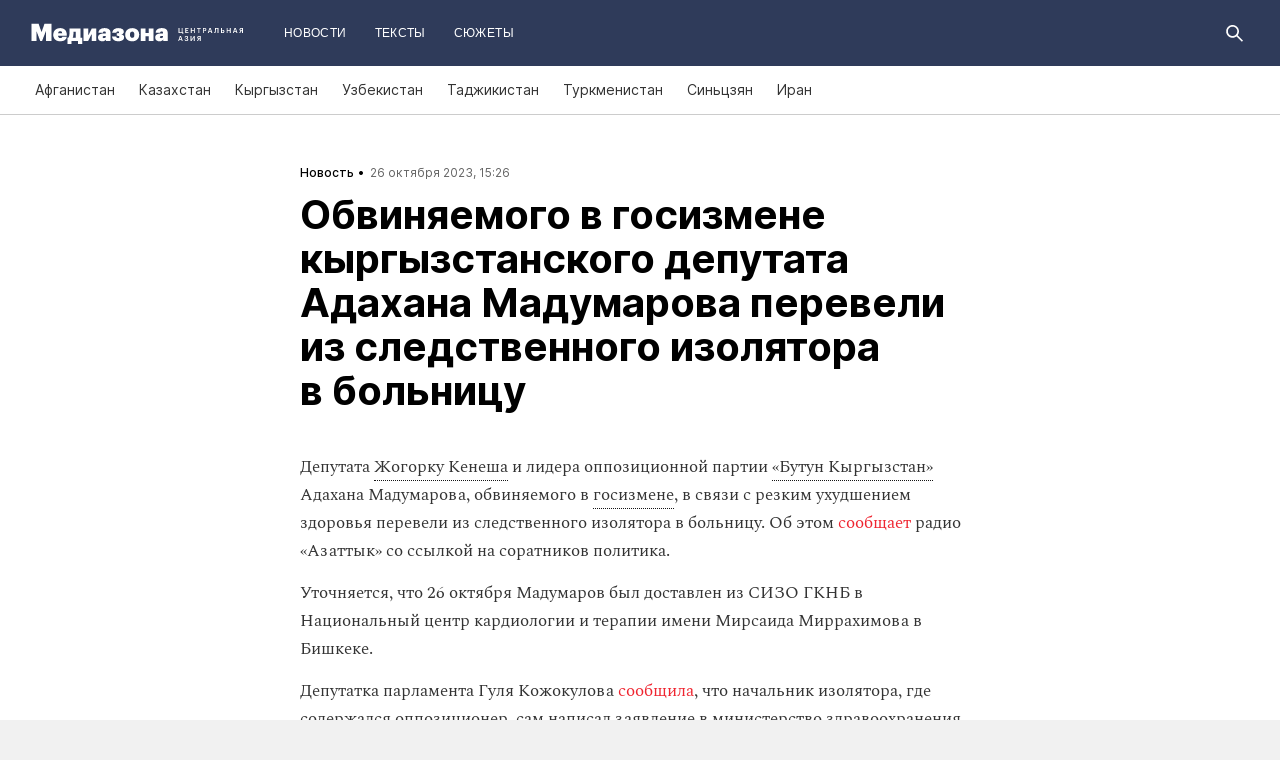

--- FILE ---
content_type: text/css
request_url: https://mediazona.ca/css/main.ca.dcc2b4fc.css
body_size: 46492
content:
@font-face{font-family:Fira Mono;font-style:normal;font-weight:400;src:url(/font/firamono/firamono-regular-webfont.eot);src:url(/font/firamono/firamono-regular-webfont.eot?#iefix) format("embedded-opentype"),url(/font/firamono/firamono-regular-webfont.woff2) format("woff2"),url(/font/firamono/firamono-regular-webfont.woff) format("woff"),url(/font/firamono/firamono-regular-webfont.ttf) format("truetype"),url(/font/firamono/firamono-regular-webfont.svg#fira_monoregular) format("svg")}@font-face{font-family:Fira Mono;font-style:normal;font-weight:700;src:url(/font/firamono/firamono-bold-webfont.eot);src:url(/font/firamono/firamono-bold-webfont.eot?#iefix) format("embedded-opentype"),url(/font/firamono/firamono-bold-webfont.woff2) format("woff2"),url(/font/firamono/firamono-bold-webfont.woff) format("woff"),url(/font/firamono/firamono-bold-webfont.ttf) format("truetype"),url(/font/firamono/firamono-bold-webfont.svg#fira_monobold) format("svg")}@font-face{font-display:swap;font-family:Inter;font-style:normal;font-weight:400;src:url(/font/inter/Inter-Regular.woff2?v=3.15) format("woff2"),url(/font/inter/Inter-Regular.woff?v=3.15) format("woff");text-rendering:optimizeLegibility}@font-face{font-display:swap;font-family:Inter;font-style:italic;font-weight:400;src:url(/font/inter/Inter-Italic.woff2?v=3.15) format("woff2"),url(/font/inter/Inter-Italic.woff?v=3.15) format("woff");text-rendering:optimizeLegibility}@font-face{font-display:swap;font-family:Inter;font-style:normal;font-weight:500;src:url(/font/inter/Inter-Medium.woff2?v=3.15) format("woff2"),url(/font/inter/Inter-Medium.woff?v=3.15) format("woff");text-rendering:optimizeLegibility}@font-face{font-display:swap;font-family:Inter;font-style:italic;font-weight:500;src:url(/font/inter/Inter-MediumItalic.woff2?v=3.15) format("woff2"),url(/font/inter/Inter-MediumItalic.woff?v=3.15) format("woff");text-rendering:optimizeLegibility}@font-face{font-display:swap;font-family:Inter;font-style:normal;font-weight:700;src:url(/font/inter/Inter-Bold.woff2?v=3.15) format("woff2"),url(/font/inter/Inter-Bold.woff?v=3.15) format("woff");text-rendering:optimizeLegibility}@font-face{font-display:swap;font-family:Inter;font-style:italic;font-weight:700;src:url(/font/inter/Inter-BoldItalic.woff2?v=3.15) format("woff2"),url(/font/inter/Inter-BoldItalic.woff?v=3.15) format("woff");text-rendering:optimizeLegibility}@font-face{font-display:swap;font-family:Inter;font-style:normal;font-weight:800;src:url(/font/inter/Inter-ExtraBold.woff2?v=3.15) format("woff2"),url(/font/inter/Inter-ExtraBold.woff?v=3.15) format("woff")}@font-face{font-display:swap;font-family:Inter;font-style:italic;font-weight:800;src:url(/font/inter/Inter-ExtraBoldItalic.woff2?v=3.15) format("woff2"),url(/font/inter/Inter-ExtraBoldItalic.woff?v=3.15) format("woff")}@font-face{font-display:swap;font-family:Inter;font-style:normal;font-weight:900;src:url(/font/inter/Inter-Black.woff2?v=3.15) format("woff2"),url(/font/inter/Inter-Black.woff?v=3.15) format("woff")}@font-face{font-display:swap;font-family:Inter;font-style:italic;font-weight:900;src:url(/font/inter/Inter-BlackItalic.woff2?v=3.15) format("woff2"),url(/font/inter/Inter-BlackItalic.woff?v=3.15) format("woff")}@font-face{font-family:Spectral;font-style:normal;font-weight:400;src:url(/font/spectral/Spectral-Regular.eot);src:url(/font/spectral/Spectral-Regular.eot?#iefix) format("embedded-opentype"),url(/font/spectral/Spectral-Regular.woff) format("woff"),url(/font/spectral/Spectral-Regular.ttf) format("truetype"),url(/font/spectral/Spectral-Regular.svg#Spectral-Regular) format("svg");text-rendering:optimizeLegibility}@font-face{font-family:Spectral;font-style:italic;font-weight:400;src:url(/font/spectral/Spectral-Italic.eot);src:url(/font/spectral/Spectral-Italic.eot?#iefix) format("embedded-opentype"),url(/font/spectral/Spectral-Italic.woff) format("woff"),url(/font/spectral/Spectral-Italic.ttf) format("truetype"),url(/font/spectral/Spectral-Italic.svg#Spectral-RegularItalic) format("svg");text-rendering:optimizeLegibility}.select2-container{box-sizing:border-box;display:inline-block;margin:0;position:relative;vertical-align:middle}.select2-container .select2-selection--single{box-sizing:border-box;cursor:pointer;display:block;height:28px;user-select:none;-webkit-user-select:none}.select2-container .select2-selection--single .select2-selection__rendered{display:block;overflow:hidden;padding-left:8px;padding-right:20px;text-overflow:ellipsis;white-space:nowrap}.select2-container .select2-selection--single .select2-selection__clear{position:relative}.select2-container[dir=rtl] .select2-selection--single .select2-selection__rendered{padding-left:20px;padding-right:8px}.select2-container .select2-selection--multiple{box-sizing:border-box;cursor:pointer;display:block;min-height:32px;user-select:none;-webkit-user-select:none}.select2-container .select2-selection--multiple .select2-selection__rendered{display:inline-block;overflow:hidden;padding-left:8px;text-overflow:ellipsis;white-space:nowrap}.select2-container .select2-search--inline{float:left}.select2-container .select2-search--inline .select2-search__field{border:none;box-sizing:border-box;font-size:100%;margin-top:5px;padding:0}.select2-container .select2-search--inline .select2-search__field::-webkit-search-cancel-button{-webkit-appearance:none}.select2-dropdown{background-color:#fff;border:1px solid #aaa;border-radius:4px;box-sizing:border-box;display:block;left:-100000px;position:absolute;width:100%;z-index:1051}.select2-results{display:block}.select2-results__options{list-style:none;margin:0;padding:0}.select2-results__option{padding:6px;user-select:none;-webkit-user-select:none}.select2-results__option[aria-selected]{cursor:pointer}.select2-container--open .select2-dropdown{left:0}.select2-container--open .select2-dropdown--above{border-bottom:none;border-bottom-left-radius:0;border-bottom-right-radius:0}.select2-container--open .select2-dropdown--below{border-top:none;border-top-left-radius:0;border-top-right-radius:0}.select2-search--dropdown{display:block;padding:4px}.select2-search--dropdown .select2-search__field{box-sizing:border-box;padding:4px;width:100%}.select2-search--dropdown .select2-search__field::-webkit-search-cancel-button{-webkit-appearance:none}.select2-search--dropdown.select2-search--hide{display:none}.select2-close-mask{background-color:#fff;border:0;display:block;filter:alpha(opacity=0);height:auto;left:0;margin:0;min-height:100%;min-width:100%;opacity:0;padding:0;position:fixed;top:0;width:auto;z-index:99}.select2-hidden-accessible{border:0!important;clip:rect(0 0 0 0)!important;-webkit-clip-path:inset(50%)!important;clip-path:inset(50%)!important;height:1px!important;overflow:hidden!important;padding:0!important;position:absolute!important;white-space:nowrap!important;width:1px!important}.select2-container--default .select2-selection--single{background-color:#fff;border:1px solid #aaa;border-radius:4px}.select2-container--default .select2-selection--single .select2-selection__rendered{color:#444;line-height:28px}.select2-container--default .select2-selection--single .select2-selection__clear{cursor:pointer;float:right;font-weight:700}.select2-container--default .select2-selection--single .select2-selection__placeholder{color:#999}.select2-container--default .select2-selection--single .select2-selection__arrow{height:26px;position:absolute;right:1px;top:1px;width:20px}.select2-container--default .select2-selection--single .select2-selection__arrow b{border-color:#888 transparent transparent;border-style:solid;border-width:5px 4px 0;height:0;left:50%;margin-left:-4px;margin-top:-2px;position:absolute;top:50%;width:0}.select2-container--default[dir=rtl] .select2-selection--single .select2-selection__clear{float:left}.select2-container--default[dir=rtl] .select2-selection--single .select2-selection__arrow{left:1px;right:auto}.select2-container--default.select2-container--disabled .select2-selection--single{background-color:#eee;cursor:default}.select2-container--default.select2-container--disabled .select2-selection--single .select2-selection__clear{display:none}.select2-container--default.select2-container--open .select2-selection--single .select2-selection__arrow b{border-color:transparent transparent #888;border-width:0 4px 5px}.select2-container--default .select2-selection--multiple{background-color:#fff;border:1px solid #aaa;border-radius:4px;cursor:text}.select2-container--default .select2-selection--multiple .select2-selection__rendered{box-sizing:border-box;list-style:none;margin:0;padding:0 5px;width:100%}.select2-container--default .select2-selection--multiple .select2-selection__rendered li{list-style:none}.select2-container--default .select2-selection--multiple .select2-selection__placeholder{color:#999;float:left;margin-top:5px}.select2-container--default .select2-selection--multiple .select2-selection__clear{cursor:pointer;float:right;font-weight:700;margin-right:10px;margin-top:5px}.select2-container--default .select2-selection--multiple .select2-selection__choice{background-color:#e4e4e4;border:1px solid #aaa;border-radius:4px;cursor:default;float:left;margin-right:5px;margin-top:5px;padding:0 5px}.select2-container--default .select2-selection--multiple .select2-selection__choice__remove{color:#999;cursor:pointer;display:inline-block;font-weight:700;margin-right:2px}.select2-container--default .select2-selection--multiple .select2-selection__choice__remove:hover{color:#333}.select2-container--default[dir=rtl] .select2-selection--multiple .select2-search--inline,.select2-container--default[dir=rtl] .select2-selection--multiple .select2-selection__choice,.select2-container--default[dir=rtl] .select2-selection--multiple .select2-selection__placeholder{float:right}.select2-container--default[dir=rtl] .select2-selection--multiple .select2-selection__choice{margin-left:5px;margin-right:auto}.select2-container--default[dir=rtl] .select2-selection--multiple .select2-selection__choice__remove{margin-left:2px;margin-right:auto}.select2-container--default.select2-container--focus .select2-selection--multiple{border:1px solid #000;outline:0}.select2-container--default.select2-container--disabled .select2-selection--multiple{background-color:#eee;cursor:default}.select2-container--default.select2-container--disabled .select2-selection__choice__remove{display:none}.select2-container--default.select2-container--open.select2-container--above .select2-selection--multiple,.select2-container--default.select2-container--open.select2-container--above .select2-selection--single{border-top-left-radius:0;border-top-right-radius:0}.select2-container--default.select2-container--open.select2-container--below .select2-selection--multiple,.select2-container--default.select2-container--open.select2-container--below .select2-selection--single{border-bottom-left-radius:0;border-bottom-right-radius:0}.select2-container--default .select2-search--dropdown .select2-search__field{border:1px solid #aaa}.select2-container--default .select2-search--inline .select2-search__field{-webkit-appearance:textfield;background:transparent;border:none;box-shadow:none;outline:0}.select2-container--default .select2-results>.select2-results__options{max-height:200px;overflow-y:auto}.select2-container--default .select2-results__option[role=group]{padding:0}.select2-container--default .select2-results__option[aria-disabled=true]{color:#999}.select2-container--default .select2-results__option[aria-selected=true]{background-color:#ddd}.select2-container--default .select2-results__option .select2-results__option{padding-left:1em}.select2-container--default .select2-results__option .select2-results__option .select2-results__group{padding-left:0}.select2-container--default .select2-results__option .select2-results__option .select2-results__option{margin-left:-1em;padding-left:2em}.select2-container--default .select2-results__option .select2-results__option .select2-results__option .select2-results__option{margin-left:-2em;padding-left:3em}.select2-container--default .select2-results__option .select2-results__option .select2-results__option .select2-results__option .select2-results__option{margin-left:-3em;padding-left:4em}.select2-container--default .select2-results__option .select2-results__option .select2-results__option .select2-results__option .select2-results__option .select2-results__option{margin-left:-4em;padding-left:5em}.select2-container--default .select2-results__option .select2-results__option .select2-results__option .select2-results__option .select2-results__option .select2-results__option .select2-results__option{margin-left:-5em;padding-left:6em}.select2-container--default .select2-results__option--highlighted[aria-selected]{background-color:#5897fb;color:#fff}.select2-container--default .select2-results__group{cursor:default;display:block;padding:6px}.select2-container--classic .select2-selection--single{background-color:#f7f7f7;background-image:-webkit-linear-gradient(top,#fff 50%,#eee);background-image:-o-linear-gradient(top,#fff 50%,#eee 100%);background-image:linear-gradient(180deg,#fff 50%,#eee);background-repeat:repeat-x;border:1px solid #aaa;border-radius:4px;filter:progid:DXImageTransform.Microsoft.gradient(startColorstr="#FFFFFFFF",endColorstr="#FFEEEEEE",GradientType=0);outline:0}.select2-container--classic .select2-selection--single:focus{border:1px solid #5897fb}.select2-container--classic .select2-selection--single .select2-selection__rendered{color:#444;line-height:28px}.select2-container--classic .select2-selection--single .select2-selection__clear{cursor:pointer;float:right;font-weight:700;margin-right:10px}.select2-container--classic .select2-selection--single .select2-selection__placeholder{color:#999}.select2-container--classic .select2-selection--single .select2-selection__arrow{background-color:#ddd;background-image:-webkit-linear-gradient(top,#eee 50%,#ccc);background-image:-o-linear-gradient(top,#eee 50%,#ccc 100%);background-image:linear-gradient(180deg,#eee 50%,#ccc);background-repeat:repeat-x;border:none;border-bottom-right-radius:4px;border-left:1px solid #aaa;border-top-right-radius:4px;filter:progid:DXImageTransform.Microsoft.gradient(startColorstr="#FFEEEEEE",endColorstr="#FFCCCCCC",GradientType=0);height:26px;position:absolute;right:1px;top:1px;width:20px}.select2-container--classic .select2-selection--single .select2-selection__arrow b{border-color:#888 transparent transparent;border-style:solid;border-width:5px 4px 0;height:0;left:50%;margin-left:-4px;margin-top:-2px;position:absolute;top:50%;width:0}.select2-container--classic[dir=rtl] .select2-selection--single .select2-selection__clear{float:left}.select2-container--classic[dir=rtl] .select2-selection--single .select2-selection__arrow{border:none;border-radius:0;border-bottom-left-radius:4px;border-right:1px solid #aaa;border-top-left-radius:4px;left:1px;right:auto}.select2-container--classic.select2-container--open .select2-selection--single{border:1px solid #5897fb}.select2-container--classic.select2-container--open .select2-selection--single .select2-selection__arrow{background:transparent;border:none}.select2-container--classic.select2-container--open .select2-selection--single .select2-selection__arrow b{border-color:transparent transparent #888;border-width:0 4px 5px}.select2-container--classic.select2-container--open.select2-container--above .select2-selection--single{background-image:-webkit-linear-gradient(top,#fff,#eee 50%);background-image:-o-linear-gradient(top,#fff 0,#eee 50%);background-image:linear-gradient(180deg,#fff 0,#eee 50%);background-repeat:repeat-x;border-top:none;border-top-left-radius:0;border-top-right-radius:0;filter:progid:DXImageTransform.Microsoft.gradient(startColorstr="#FFFFFFFF",endColorstr="#FFEEEEEE",GradientType=0)}.select2-container--classic.select2-container--open.select2-container--below .select2-selection--single{background-image:-webkit-linear-gradient(top,#eee 50%,#fff);background-image:-o-linear-gradient(top,#eee 50%,#fff 100%);background-image:linear-gradient(180deg,#eee 50%,#fff);background-repeat:repeat-x;border-bottom:none;border-bottom-left-radius:0;border-bottom-right-radius:0;filter:progid:DXImageTransform.Microsoft.gradient(startColorstr="#FFEEEEEE",endColorstr="#FFFFFFFF",GradientType=0)}.select2-container--classic .select2-selection--multiple{background-color:#fff;border:1px solid #aaa;border-radius:4px;cursor:text;outline:0}.select2-container--classic .select2-selection--multiple:focus{border:1px solid #5897fb}.select2-container--classic .select2-selection--multiple .select2-selection__rendered{list-style:none;margin:0;padding:0 5px}.select2-container--classic .select2-selection--multiple .select2-selection__clear{display:none}.select2-container--classic .select2-selection--multiple .select2-selection__choice{background-color:#e4e4e4;border:1px solid #aaa;border-radius:4px;cursor:default;float:left;margin-right:5px;margin-top:5px;padding:0 5px}.select2-container--classic .select2-selection--multiple .select2-selection__choice__remove{color:#888;cursor:pointer;display:inline-block;font-weight:700;margin-right:2px}.select2-container--classic .select2-selection--multiple .select2-selection__choice__remove:hover{color:#555}.select2-container--classic[dir=rtl] .select2-selection--multiple .select2-selection__choice{float:right;margin-left:5px;margin-right:auto}.select2-container--classic[dir=rtl] .select2-selection--multiple .select2-selection__choice__remove{margin-left:2px;margin-right:auto}.select2-container--classic.select2-container--open .select2-selection--multiple{border:1px solid #5897fb}.select2-container--classic.select2-container--open.select2-container--above .select2-selection--multiple{border-top:none;border-top-left-radius:0;border-top-right-radius:0}.select2-container--classic.select2-container--open.select2-container--below .select2-selection--multiple{border-bottom:none;border-bottom-left-radius:0;border-bottom-right-radius:0}.select2-container--classic .select2-search--dropdown .select2-search__field{border:1px solid #aaa;outline:0}.select2-container--classic .select2-search--inline .select2-search__field{box-shadow:none;outline:0}.select2-container--classic .select2-dropdown{background-color:#fff;border:1px solid transparent}.select2-container--classic .select2-dropdown--above{border-bottom:none}.select2-container--classic .select2-dropdown--below{border-top:none}.select2-container--classic .select2-results>.select2-results__options{max-height:200px;overflow-y:auto}.select2-container--classic .select2-results__option[role=group]{padding:0}.select2-container--classic .select2-results__option[aria-disabled=true]{color:grey}.select2-container--classic .select2-results__option--highlighted[aria-selected]{background-color:#3875d7;color:#fff}.select2-container--classic .select2-results__group{cursor:default;display:block;padding:6px}.select2-container--classic.select2-container--open .select2-dropdown{border-color:#5897fb}:export{mediaWidthXs:512px;mediaWidthS:990px;mediaWidthM:1200px;mediaWidthXm:1300px;mediaWidthL:1400px;mediaMaxWidthXs:511px;mediaMaxWidthS:989px;mediaMaxWidthM:1199px;mediaMaxWidthXm:1299px;mediaMaxWidthL:1399px;mediaWidthMaxContainerSize:1920px;mediaWidthMaxContentSize:1440px}.slick-loading .slick-list{background:#fff url(ajax-loader.gif) 50% no-repeat}@font-face{font-family:slick;font-style:normal;font-weight:400;src:url(fonts/slick.eot);src:url(fonts/slick.eot?#iefix) format("embedded-opentype"),url(fonts/slick.woff) format("woff"),url(fonts/slick.ttf) format("truetype"),url(fonts/slick.svg#slick) format("svg")}.slick-next,.slick-prev{border:none;cursor:pointer;display:block;font-size:0;height:20px;line-height:0px;padding:0;position:absolute;top:50%;-webkit-transform:translateY(-50%);-ms-transform:translateY(-50%);transform:translateY(-50%);width:20px}.slick-next,.slick-next:focus,.slick-next:hover,.slick-prev,.slick-prev:focus,.slick-prev:hover{background:transparent;color:transparent;outline:none}.slick-next:focus:before,.slick-next:hover:before,.slick-prev:focus:before,.slick-prev:hover:before{opacity:1}.slick-next.slick-disabled:before,.slick-prev.slick-disabled:before{opacity:.25}.slick-next:before,.slick-prev:before{color:#fff;font-family:slick;font-size:20px;line-height:1;opacity:.75;-webkit-font-smoothing:antialiased;-moz-osx-font-smoothing:grayscale}.slick-prev{left:-25px}[dir=rtl] .slick-prev{left:auto;right:-25px}.slick-prev:before{content:"←"}[dir=rtl] .slick-prev:before{content:"→"}.slick-next{right:-25px}[dir=rtl] .slick-next{left:-25px;right:auto}.slick-next:before{content:"→"}[dir=rtl] .slick-next:before{content:"←"}.slick-dotted.slick-slider{margin-bottom:30px}.slick-dots{bottom:-25px;display:block;list-style:none;margin:0;padding:0;position:absolute;text-align:center;width:100%}.slick-dots li{display:inline-block;margin:0 5px;padding:0;position:relative}.slick-dots li,.slick-dots li button{cursor:pointer;height:20px;width:20px}.slick-dots li button{background:transparent;border:0;color:transparent;display:block;font-size:0;line-height:0px;outline:none;padding:5px}.slick-dots li button:focus,.slick-dots li button:hover{outline:none}.slick-dots li button:focus:before,.slick-dots li button:hover:before{opacity:1}.slick-dots li button:before{color:#000;content:"•";font-family:slick;font-size:6px;height:20px;left:0;line-height:20px;opacity:.25;position:absolute;text-align:center;top:0;width:20px;-webkit-font-smoothing:antialiased;-moz-osx-font-smoothing:grayscale}.slick-dots li.slick-active button:before{color:#000;opacity:.75}.slick-slider{box-sizing:border-box;-webkit-touch-callout:none;-ms-touch-action:pan-y;touch-action:pan-y;-webkit-user-select:none;-khtml-user-select:none;-moz-user-select:none;-ms-user-select:none;user-select:none;-webkit-tap-highlight-color:rgba(0,0,0,0)}.slick-list,.slick-slider{display:block;position:relative}.slick-list{margin:0;overflow:hidden;padding:0}.slick-list:focus{outline:none}.slick-list.dragging{cursor:pointer;cursor:hand}.slick-slider .slick-list,.slick-slider .slick-track{-webkit-transform:translateZ(0);-moz-transform:translateZ(0);-ms-transform:translateZ(0);-o-transform:translateZ(0);transform:translateZ(0)}.slick-track{display:block;left:0;margin-left:auto;margin-right:auto;position:relative;top:0}.slick-track:after,.slick-track:before{content:"";display:table}.slick-track:after{clear:both}.slick-loading .slick-track{visibility:hidden}.slick-slide{display:none;float:left;height:100%;min-height:1px}[dir=rtl] .slick-slide{float:right}.slick-slide img{display:block}.slick-slide.slick-loading img{display:none}.slick-slide.dragging img{pointer-events:none}.slick-initialized .slick-slide{display:block}.slick-loading .slick-slide{visibility:hidden}.slick-vertical .slick-slide{border:1px solid transparent;display:block;height:auto}.slick-arrow.slick-hidden{display:none}.mz-icon{display:inline-block;height:16px;width:16px;fill:#fff}.mz-icon_share{fill:#2b2b2b}.mz-btn{transition:background .2s,color .2s}.mz-btn-load{background-color:#e8e8e8;border-radius:1px;color:#333;cursor:pointer;display:block;font-size:14px;height:45px;line-height:45px;text-align:center;user-select:none;width:100%}@media(min-width:990px){.mz-btn-load{font-size:15px;height:60px;line-height:65px}}.mz-publish_chronic .mz-btn-load{font-family:Inter,sans-serif}.mz-btn-load:hover{background-color:#bcbcbc}.mz-layout{background:#fff;box-sizing:border-box;margin:0 auto;max-width:100%;overflow-x:hidden;padding:0;width:100%}.mz-layout_mundep:before{background-color:#262626;bottom:0;content:"";display:block;left:0;mix-blend-mode:multiply;opacity:.6;position:fixed;right:0;top:0}@media(min-width:1200px){.mz-layout_mundep{overflow-x:visible}}@media(min-width:990px){.mz-layout{overflow-x:initial;padding-top:0}}.mz-layout .tools{margin-top:40px}.mz-aside-wrapper{background:#fff;width:100%}.mz-content:has(.mz-materials-header),.mz-content:has(.mz-suggestions-columns){margin:0 auto;max-width:680px}.mz-content:has(.mz-publish-chronic),.mz-content:has(.mz-publish-online){margin:0 auto;max-width:100%}.mz-aside{align-content:flex-start;background:#fff;display:flex;justify-content:space-between;max-width:680px;padding-bottom:45px;width:680px}@media(min-width:511px){.mz-aside{margin-left:0}}@media(min-width:1200px){.mz-aside{margin:0}}@media(min-width:990px){.mz-aside{flex-direction:row}}@media(max-width:989px){.mz-aside{flex-direction:column;margin-left:0;padding:0 20px 100px;width:320px}}.mz-aside .mz-column_main{width:100%}@media(max-width:989px){.mz-aside .mz-column_main{width:100%}}.mz-aside .mz-column_side{width:100%}@media(max-width:989px){.mz-aside .mz-column_side{width:100%}}main.mz-layout .mz-layout-content{padding-bottom:0}.mz-layout-content{box-sizing:border-box;margin:0 auto;padding:25px 20px 100px;width:100%}.mz-layout-content.pt0{padding-top:0}@media(min-width:990px){.mz-layout-content{max-width:960px;padding:50px 0 100px}}@media(min-width:1200px){.mz-layout-content{max-width:1170px}}.mz-layout-content__row{padding-top:50px}.mz-layout-content__row.pt0{padding-top:0}.mz-layout-content__main{width:100%}@media(min-width:990px){.mz-layout-content__main{margin:0 auto;max-width:960px}}.mz-layout-content__col-main{box-sizing:border-box;width:100%}@media(min-width:990px)and (max-width:1199px){.mz-layout-content__col-main{width:630px}}@media(min-width:1200px){.mz-layout-content__col-main{width:680px}}.mz-layout-content__col-side_news{display:block;padding-bottom:50px}@media(max-width:989px){.mz-layout-content__col-side_chronicle{padding-top:50px}.mz-layout-content__col-side{margin-top:40px}.mz-layout-content__col-side .mz-advert-item_side,.mz-layout-content__col-side .mz-publish__sidebar__item{display:none}.mz-layout-content__col-side .mz-advert-item_side--visible,.mz-layout-content__col-side .mz-publish__sidebar__item--visible{display:inline-block}}@media(min-width:990px){.mz-layout-content__col-side{display:block}}@media(min-width:990px)and (max-width:1199px){.mz-layout-content__col-side{width:31.2%}}@media(min-width:1200px){.mz-layout-content__col-side{width:25.6%}}.mz-column_wrapper{align-content:flex-start;display:flex;justify-content:space-between}@media(min-width:990px){.mz-column_wrapper{flex-direction:row}}@media(max-width:989px){.mz-column_wrapper{flex-direction:column}}.mz-column_wrapper:has(.mz-suggestions-columns){max-width:680px;width:680px}@media(min-width:1200px){.mz-column_wrapper:has(.mz-suggestions-columns){flex-direction:column;margin-left:0}}@media(max-width:1199px){.mz-column_wrapper:has(.mz-suggestions-columns){flex-direction:column;margin-left:0}}@media(max-width:989px){.mz-column_wrapper:has(.mz-suggestions-columns){margin-left:0}}.mz-publish-chronic .mz-column_wrapper:has(.mz-suggestions-columns),.mz-publish-online .mz-column_wrapper:has(.mz-suggestions-columns){margin-left:0}@media(max-width:1199px){.mz-publish-chronic .mz-column_wrapper:has(.mz-suggestions-columns),.mz-publish-online .mz-column_wrapper:has(.mz-suggestions-columns){margin-left:0}}@media(max-width:989px){.mz-publish-chronic .mz-column_wrapper:has(.mz-suggestions-columns),.mz-publish-online .mz-column_wrapper:has(.mz-suggestions-columns){margin-left:0}}.mm-body{margin-top:30px}.mz-layout-content.mz-layout-content_custom{max-width:680px}.mz-layout-header{background-color:#000;box-sizing:border-box;color:#fff;display:flex;font-family:Graphik LC,Arial;font-size:12px;font-style:normal;font-weight:400;left:0;letter-spacing:.03em;line-height:16px;max-width:100%;overflow-x:hidden;padding:13px 20px;position:sticky;text-transform:uppercase;top:0;width:100%;z-index:11}@media(min-width:990px){.mz-layout-header{position:relative}}.mz-layout-header a{color:#fff;text-decoration:none;-webkit-font-smoothing:initial}.mz-layout-header a svg{fill:#fff}.mz-layout-header_ca{background-color:#2f3b5a}.mz-layout-header_ca .mz-layout-header__menu.mz-layout-header__menu_mobile{background-color:rgba(47,59,90,.95)}.mz-layout-header_ca .mz-layout-header__logo{margin-right:0}@media(min-width:512px){.mz-layout-header_ca .mz-layout-header__logo{margin-right:16px}}.mz-layout-header_by,.mz-layout-header_by .mz-layout-header__menu.mz-layout-header__menu_mobile{background-color:#1e3e2b}.mz-layout-header_fixed{position:fixed}.mz-layout-header__container{display:flex;flex-direction:row;height:40px;margin:auto;max-width:1920px;width:100%}svg.mz-layout-header__logo-image_desktop{display:none}@media(min-width:512px){svg.mz-layout-header__logo-image_desktop{display:inline}}.mz-layout-header__logo{align-items:center;box-sizing:border-box;display:flex;margin-right:16px;padding:9px 10px;width:min-content}.mz-layout-header__menu{display:flex;width:100%}.mz-layout-header__menu ul{align-items:center;display:flex;flex-direction:row;margin:0;padding:0}.mz-layout-header__menu ul li{align-items:center;display:flex;height:100%;list-style:none;margin:0 6px}.mz-layout-header__menu ul li a{align-items:center;box-sizing:border-box;display:flex;height:100%;justify-content:center;min-width:40px;padding:0 8px;transition:color .2s ease}.mz-layout-header__menu ul li a svg{transition:fill .2s ease}.mz-layout-header__menu ul li a:hover{color:#ccc}.mz-layout-header__menu ul li a:hover svg{fill:#ccc}.mz-layout-header__menu ul li a.donate{background-color:#ef2530;border-radius:4px;margin-right:10px;padding:0 24px;transition:background-color .2s ease}.mz-layout-header__menu ul li a.donate:hover{background-color:#d7212b;color:#fff}@media(min-width:990px){.mz-layout-header__menu ul li.only-mobile{display:none}}.mz-layout-header__menu ul li.only-desktop{display:none}@media(min-width:990px){.mz-layout-header__menu ul li.only-desktop{display:flex}}.mz-layout-header__menu ul.align-right{margin-left:auto}.mz-layout-header__menu ul.only-desktop{display:none}@media(min-width:990px){.mz-layout-header__menu ul.only-desktop{display:flex}}.mz-layout-header__menu.mz-layout-header__menu_mobile{background:hsla(0,0%,8%,.95);display:none;flex-direction:column;height:calc(100vh - 72px);left:0;opacity:0;overflow:hidden;position:fixed;top:66px}.mz-layout-header__menu.mz-layout-header__menu_mobile.mz-layout-header__menu_open{display:flex;opacity:1}@media(min-width:990px){.mz-layout-header__menu.mz-layout-header__menu_mobile.mz-layout-header__menu_open{display:none;opacity:0}}.mz-layout-header__menu.mz-layout-header__menu_mobile ul{flex-direction:column}.mz-layout-header__menu.mz-layout-header__menu_mobile ul li{align-items:center;display:flex;height:50px;justify-content:center;list-style:none;margin:0 6px;width:100%}.mz-layout-header__menu.mz-layout-header__menu_mobile ul li a{padding:10px;width:100%}.mz-layout-header__menu.mz-layout-header__menu_mobile ul li a.donate{margin:0 10px}svg.mz-layout-header__hamburger rect{transform-origin:left center;transition:transform .2s,opacity .2s}svg.mz-layout-header__hamburger_open rect:first-child{transform:rotate(45deg) translate(-3px)}svg.mz-layout-header__hamburger_open rect:nth-child(2){opacity:0}svg.mz-layout-header__hamburger_open rect:nth-child(3){transform:rotate(-45deg) translate(-3px)}.mz-layout-header_by ul li a.donate{background-color:#000}.mz-layout-header_by ul li a.donate:hover{background-color:#4d4d4d;color:#fff}.mz-header{background:#fff}@media(max-width:990px){.mz-header{position:sticky;top:0;z-index:1000}}.mz-footer-wrapper{background:#111;padding:37px 0 26px}.mz-footer-wrapper_theme_ca{background:#2f3b5a}.mz-footer-wrapper_theme_ca .mz-footer-menu{color:#fff}.mz-footer-wrapper_theme_by{background:#1e3e2b}.mz-footer-wrapper_theme_by .mz-footer-menu{color:#fff}.mz-footer-additional,.mz-footer-main{margin-left:20px;margin-right:20px}@media(min-width:990px){.mz-footer-additional,.mz-footer-main{margin-left:auto;margin-right:auto;width:960px}}@media(min-width:1200px){.mz-footer-additional,.mz-footer-main{width:1170px}}@media(min-width:990px){.mz-footer-additional{position:relative}}.mz-footer-main{border-bottom:1px dotted hsla(0,0%,80%,.2);padding-bottom:20px}.mz-footer-main_first{color:#999;display:flex;flex-direction:row;padding-bottom:15px}.mz-footer-main__logo-container{display:flex;flex-direction:row;width:100%}.mz-footer-main__report-text{font-family:Inter,sans-serif;font-size:12px;line-height:1.67;margin-left:-1px;margin-top:25px}.mz-footer-main_third{color:#999;font-size:14px;margin-top:19px}@media(min-width:990px){.mz-footer-main{display:flex;flex-direction:row;padding-bottom:37px}.mz-footer-main_first{flex-direction:column;padding-bottom:0}.mz-footer-main_second{display:flex;flex-direction:row}.mz-footer-main_third{margin-left:auto;margin-top:0}}.mz-footer-logo{color:#fff;margin-top:-2px}.mz-footer-age-censor{margin-left:auto}@media(min-width:990px){.mz-footer-age-censor{margin-left:0;margin-top:-15px}.mz-footer-age-censor>svg{height:10px;width:22px}}.mz-footer-subscription-wrapper{margin-top:-5px}@media(min-width:990px){.mz-footer-subscription-wrapper{width:290px}}.mz-footer-additional{color:#999;margin-top:30px}.mz-footer-additional_copyright{margin-top:23px}.mz-footer-additional_copyright-text{margin-top:11px}@media(min-width:990px){.mz-footer-additional{display:flex;flex-direction:row;margin-top:23px}.mz-footer-additional_copyright{margin-top:0}.mz-footer-additional_copyright-text{margin-left:130px;margin-top:0}.mz-footer-additional_socials{margin-left:auto}}.mz-footer-copyright,.mz-footer-copyright-text{font-family:Inter,sans-serif;font-size:12px;line-height:1.67;max-width:620px}.mz-footer-menu{color:#999;font-size:14px}.mz-footer-menu_item{border-bottom:1px dotted hsla(0,0%,80%,.2);display:block;padding:17px 0;transition:color .2s linear}.mz-footer-menu_item:first-child{border-top:1px dotted hsla(0,0%,80%,.2)}.mz-footer-menu_item:hover{color:#fff}.mz-footer-menu_item:hover .mz-footer-menu_item-addon{fill:#fff}.mz-footer-menu_item-addon{display:inline-block;height:11px;width:11px;fill:#999;transition:fill .2s linear}@media(min-width:990px){.mz-footer-menu{margin-left:90px}.mz-footer-menu_item{border:0;margin-top:16px;padding:0}.mz-footer-menu_item:first-child{border:0;margin-top:0}}.mz-footer-socials{border-bottom:1px dotted hsla(0,0%,80%,.2);display:flex;justify-content:space-between;margin-left:5px;margin-right:5px;margin-top:12px;order:3;padding-bottom:31px}.mz-footer-socials_item-wrapper{cursor:pointer;display:inline-block;height:24px;text-align:center;width:24px}.mz-footer-socials_item-wrapper:first-child{margin-left:0}.mz-footer-socials_item-wrapper:hover .mz-footer-socials_item,.mz-footer-socials_item-wrapper:hover .mz-footer-socials_item path{fill:#999}.mz-footer-socials_item{display:inline-block;height:24px;vertical-align:middle;width:24px}.mz-footer-socials_item,.mz-footer-socials_item path{fill:#fff;transition:fill .2s linear}@media(min-width:990px){.mz-footer-socials{border-bottom:0;display:block;margin-left:auto;margin-right:0;padding-bottom:0}.mz-footer-socials_item-wrapper{height:20px;margin-left:20px;width:20px}}.mz-layout-footer__liveinter-counter{margin-top:15px}@media(min-width:990px){.mz-layout-footer__liveinter-counter{bottom:-10px;margin-top:0;position:absolute}}.mz-layout-theme{background:#f4f4f4}.mz-layout-theme__header{background:#f4f4f4;min-height:213px;position:relative;z-index:0}.mz-layout-theme__header .mz-layout-theme__content{display:flex;flex-direction:column;justify-content:space-around;margin:0 auto;min-height:213px;padding:40px 0;z-index:1}@media(min-width:990px){.mz-layout-theme__header .mz-layout-theme__content{padding:80px 0}}@media(min-width:1200px){.mz-layout-theme__header .mz-layout-theme__content{max-width:1170px}}@media(min-width:990px)and (max-width:1199px){.mz-layout-theme__header .mz-layout-theme__content{max-width:960px}}@media(max-width:989px){.mz-layout-theme__header .mz-layout-theme__content{margin:0 20px}}.mz-layout-theme__meta{align-items:center;display:flex;height:38px}.mz-layout-theme__title{color:#000;font-family:Inter,sans-serif;font-size:32px;font-style:normal;font-weight:700;letter-spacing:normal;line-height:38px;margin-bottom:28px;margin-top:0;text-align:left}@media(min-width:1200px){.mz-layout-theme__title{font-size:44px}}.mz-layout-theme__title-description{color:#000;font-family:Inter,sans-serif;font-size:14px;font-style:normal;font-weight:400;letter-spacing:normal;line-height:19px;margin-bottom:40px;margin-top:0;max-width:810px;text-align:left}.mz-layout-theme__title-description p{margin:0}.mz-layout-theme__title-description p+p{margin-top:25px}.mz-layout-theme__title-description a{text-decoration:underline}.mz-layout-theme__title-description a:hover{color:#000;text-decoration:none}.mz-layout-theme__socials{color:#999;display:flex;justify-content:space-between;order:3}@media(max-width:989px){.mz-layout-theme__socials{justify-content:space-around;width:100%}.mz-layout-theme__socials_item-wrapper{margin-left:20px}}.mz-layout-theme__socials_item-wrapper{cursor:pointer;display:inline-block;height:24px;text-align:center;width:24px}.mz-layout-theme__socials_item-wrapper:first-child{margin-left:0}.mz-layout-theme__socials_item-wrapper:hover .mz-layout-theme__socials_item,.mz-layout-theme__socials_item-wrapper:hover .mz-layout-theme__socials_item path{fill:#d7212b}.mz-layout-theme__socials_item{display:inline-block;height:24px;vertical-align:middle;width:24px}.mz-layout-theme__socials_item,.mz-layout-theme__socials_item path{fill:#000;transition:fill .2s linear}@media(min-width:990px){.mz-layout-theme__socials{border-bottom:0;display:flex;flex-direction:row;padding-bottom:0}.mz-layout-theme__socials_item-wrapper{align-items:center;border:1px solid #e5e5e5;border-radius:50%;display:flex;height:40px;justify-content:center;margin-left:17px;width:40px}}.mz-layout-theme-region{align-items:center;background:#f8f8f8;display:flex;flex-direction:column;font-style:normal;font-weight:400;justify-content:center;letter-spacing:.02em;padding-top:50px}@media(max-width:1199px){.mz-layout-theme-region{padding:0}}.mz-layout-theme-region__container{align-items:center;display:flex;flex-direction:column;justify-content:center;max-width:1170px;width:100%}.mz-layout-theme-region__container_shares{align-items:flex-start;height:50px}@media(max-width:1199px){.mz-layout-theme-region__container_shares{margin:auto;max-width:810px;width:100%}}.mz-layout-theme-region__content{align-self:center;max-width:810px;width:100%}.mz-layout-theme-region__title{color:#222;font-family:Inter,sans-serif;font-size:72px;font-weight:900;line-height:100%}@media(max-width:1199px){.mz-layout-theme-region__title{font-size:44px}}@media(max-width:989px){.mz-layout-theme-region__title{font-size:40px}}.mz-layout-theme-region__counter{color:#999;font-family:Inter,sans-serif;font-size:12px;line-height:16px;margin-top:16px}.mz-layout-theme-region__shares{margin-left:20px;margin-top:114px;position:absolute;width:40px}@media(max-width:1199px){.mz-layout-theme-region__shares{height:100%;margin-left:0;margin-top:12px;position:relative}}@media(max-width:989px){.mz-layout-theme-region__shares{margin-top:10px}}.mz-cmp-header{border-bottom:1px solid #000;display:flex;font-size:20px;padding:0 0 10px;position:relative}@media(min-width:990px){.mz-cmp-header{border-bottom:1px dotted #ccc;font-size:29px;padding-bottom:22px}}.mz-cmp-header_no-border{border:none}@media(min-width:990px){.mz-cmp-header_mode-side{font-size:26px;padding-bottom:18px}}.mz-cmp-header__label{color:#222;display:inline-block;line-height:1}.mz-cmp-header__groupLink{color:#999;display:inline-block;font-size:14px;margin-left:auto;margin-top:auto}@media(min-width:990px){.mz-cmp-header_info{font-size:16px;font-weight:700;text-transform:uppercase}}.mz-cmp-header__link{bottom:22px;color:#ef2530;display:inline-block;font-family:Inter,sans-serif;font-size:15px;line-height:1;position:absolute;right:0;text-decoration:none}@media(max-width:989px){.mz-cmp-header__link{display:none}}.mz-header-themes{border-bottom:1px solid #ccc;display:flex;font-family:Inter,sans-serif;font-size:14px;margin:0 auto;max-width:1920px}.mz-header-themes--fixed-force{background:#fff;left:0;position:fixed;top:65px;z-index:11}.mz-header-themes--fixed-force>.mz-header-themes__wrapper{left:0;margin:0 auto;max-width:1330px;right:0}@media(min-width:990px){.mz-header-themes{box-sizing:border-box;display:table;font-size:14px;height:48px;padding:0 30px;width:100%}}@media(min-width:1200px){.mz-header-themes{padding-left:35px;padding-right:35px}}.mz-header-themes__wrapper{background-color:#fff;position:relative;width:100%;z-index:1}.mz-header-themes__list{box-sizing:border-box;color:#333;display:flex;height:48px;line-height:48px;list-style:none;margin:0;overflow:hidden;padding:0;vertical-align:middle;white-space:nowrap}.mz-header-themes__list ul{display:inline-flex;list-style:none;padding:0}.mz-header-themes__list ul li{display:inline-block}.mz-header-themes__list ul.mz-header-themes__list-block_hidden{display:none}.mz-header-themes__list_shadow-left:before{background-image:linear-gradient(270deg,hsla(0,0%,100%,0),#fff);content:"";height:48px;position:absolute;width:50px;z-index:2}.mz-header-themes__list_shadow-right:after{background-image:linear-gradient(90deg,hsla(0,0%,100%,0),#fff);content:"";height:48px;position:absolute;right:0;top:0;width:50px;z-index:2}@media(min-width:990px){.mz-header-themes__list_shadow-left:before,.mz-header-themes__list_shadow-right:after{background-image:none}}.mz-header-themes__list .ps__rail-x{display:none}.mz-header-themes__list-item{padding-right:24px}.mz-header-themes__list-item:first-of-type{margin-left:0;padding-left:20px}.mz-header-themes__list-item a{display:inline-block;height:100%}.mz-header-themes__list-item a:hover{color:#d7212b}@media(min-width:990px){.mz-header-themes__list-item:first-of-type{padding-left:0}}.mz-header-themes__list-button{appearance:none;background-color:transparent;border:0;color:#333;cursor:pointer;font-family:Inter,sans-serif;font-size:14px;font-weight:700;margin:0;outline:none;padding:0}.mz-header-themes__list-button:active,.mz-header-themes__list-button:focus,.mz-header-themes__list-button:hover{color:#d7212b}.mz-header-themes__vertical-separator{display:flex;position:relative}.mz-header-themes__vertical-separator:before{background:#ef2530;content:" ";height:16px;position:absolute;top:16px;width:2px}.mz-header-themes_main-page{background-color:#000;border-bottom:0;margin:0 auto;max-width:100%}.mz-header-themes_main-page .mz-header-themes__wrapper{background-color:#000;border-top:1px dotted hsla(0,0%,100%,.5);margin:0 auto;max-width:1216px}.mz-header-themes_main-page .mz-header-themes__list{color:#fff;height:50px;line-height:50px}.mz-header-themes_main-page .mz-header-themes__list a:hover{color:#ef2530}.mz-header-themes_main-page .mz-header-themes__list button{color:#fff}.mz-header-themes_main-page .mz-header-themes__list button:hover{color:#ef2530}.mz-header-themes_main-page .mz-header-themes__list_shadow-left:before{background-image:linear-gradient(270deg,transparent,rgba(0,0,0,.5),rgba(0,0,0,.9),#000);height:50px;width:50px}.mz-header-themes_main-page .mz-header-themes__list_shadow-right:after{background-image:linear-gradient(90deg,transparent,rgba(0,0,0,.5),rgba(0,0,0,.9),#000);height:50px;width:50px}.mz-header-themes_main-page.mz-header-themes_ca{background-color:#2f3b5a}.mz-header-themes_main-page.mz-header-themes_ca .mz-header-themes__wrapper{background-color:#2f3b5a;border-top:0}.mz-header-themes_main-page.mz-header-themes_ca .mz-header-themes__list_shadow-left:before{background-image:linear-gradient(270deg,rgba(47,59,90,0),rgba(47,59,90,.5),rgba(47,59,90,.9),#2f3b5a)}.mz-header-themes_main-page.mz-header-themes_ca .mz-header-themes__list_shadow-right:after{background-image:linear-gradient(90deg,rgba(47,59,90,0),rgba(47,59,90,.5),rgba(47,59,90,.9),#2f3b5a)}.mz-header-themes_main-page.mz-header-themes_by{background-color:#1e3e2b}.mz-header-themes_main-page.mz-header-themes_by .mz-header-themes__wrapper{background-color:#1e3e2b;border-top:0}.mz-header-themes_main-page.mz-header-themes_by .mz-header-themes__list_shadow-left:before{background-image:linear-gradient(270deg,rgba(30,62,43,0),rgba(30,62,43,.5),rgba(30,62,43,.9),#1e3e2b)}.mz-header-themes_main-page.mz-header-themes_by .mz-header-themes__list_shadow-right:after{background-image:linear-gradient(90deg,rgba(30,62,43,0),rgba(30,62,43,.5),rgba(30,62,43,.9),#1e3e2b)}.mz-header-themes_default-placement.mz-header-themes_main-page .mz-header-themes__wrapper{border-top:1px dotted hsla(0,0%,100%,.5);max-width:1920px}.mz-ads-header{display:flex;justify-content:center;line-height:0}@media(max-width:989px){.mz-ads-header{display:none}}.inlinead{margin-top:10px}@media(min-width:990px){.inlinead{display:none!important}}.mz-feature-layout .mz-content-meta-info.mz-feature-item__info{bottom:15px;position:absolute}@media(min-width:990px){.mz-feature-layout .mz-content-meta-info.mz-feature-item__info{bottom:26px}}.mz-content-meta-info__item{color:#999;font-family:Inter,sans-serif;font-size:14px;margin:0 0 0 3px;padding:0 0 0 9px;position:relative}.mz-content-meta-info__item:after{border-left:1px solid #ccc;content:"";display:block;height:11px;left:-1px;margin-top:-6px;position:absolute;top:50%;width:1px}.mz-content-meta-info__item:first-child{margin-left:0;padding-left:0}.mz-content-meta-info__item:first-child:after{content:none;display:none}.mz-content-meta-info__item_opacity{color:#fff;opacity:.8}.mz-content-meta-info__item_empty-news{color:#999}a.mz-content-meta-info__item{color:#ef2530;text-decoration:none}a.mz-content-meta-info__item:focus,a.mz-content-meta-info__item:hover{color:#333;transition:color .2s}.mz-news-list{list-style:none;margin:0;padding:0}.mz-topnews{margin:30px auto;overflow:hidden;width:100%}@media(min-width:990px){.mz-topnews{max-width:1170px}}.mz-topnews__label{margin-top:50px}@media(min-width:990px){.mz-topnews__label{margin-top:100px}}.mz-topnews__label:first-child{margin-top:0}@media(min-width:990px){.mz-topnews__link_mobile{display:none}}@media(max-width:989px){.mz-topnews__link_mobile{color:#ef2530;display:block;float:right;font-family:Inter,sans-serif;font-size:13px;margin-top:20px}}.mz-topnews__btn-load{margin-top:20px}@media(min-width:990px){.mz-topnews__btn-load{margin-top:30px}}.mz-topnews-list{list-style:none;margin:0;padding:0}@media(min-width:990px){.mz-topnews-list_wide{display:grid;gap:0 48px;grid-template-areas:"a a a b b c c" "a a a d d e e";grid-template-columns:repeat(7,1fr)}}.mz-topnews-item{border-bottom:1px solid #c7c7c7;padding:22px 0 18px}.mz-publish__text__item .mz-topnews-item{border-bottom:none;border-top:1px solid #c7c7c7;padding:25px 0 0}@media(min-width:990px){.mz-publish__text__item .mz-topnews-item{border:none;padding:0}}@media(min-width:990px)and (max-width:1199px){.mz-publish__text__item .mz-topnews-item:before{border-top:1px dotted #ccc;content:"";height:1px;left:0;position:absolute;top:-20px;width:630px}}@media(min-width:990px){.mz-topnews-item,.mz-topnews-list .mz-topnews-item{border-bottom-style:dotted}}.mz-topnews-item__link-wrapper{color:inherit;text-decoration:none}.mz-topnews-item__time{color:#999;display:block;font-family:Inter,sans-serif;font-size:12px;margin-bottom:10px}.mz-topnews-item__title{color:#333;display:block;font-family:Inter,sans-serif;font-size:19px;line-height:1.3;transition:color .2s}.mz-topnews-item__link-wrapper:hover .mz-topnews-item__title{color:#d7212b}@media(min-width:990px){.mz-topnews-item__title{font-size:21px;line-height:1.55}}.mz-topnews-list .mz-topnews-item__title{font-size:19px;line-height:1.3}@media(min-width:990px){.mz-topnews-list .mz-topnews-item__title{font-size:15px}.mz-topnews-item_type-material .mz-topnews-item__title{font-size:26px;line-height:1.2}.mz-topnews-list .mz-topnews-item:first-child .mz-topnews-item__title{font-size:25px}}.mz-topnews-item__info{margin-top:12px}@media(min-width:990px){.mz-topnews-item__info{margin-top:24px}.mz-topnews-list_wide .mz-topnews-item{float:none;min-height:0;width:auto}.mz-topnews-list_wide .mz-topnews-item:first-child{box-sizing:border-box;grid-area:a;padding-right:54px}.mz-topnews-list_wide .mz-topnews-item:nth-child(2){grid-area:b}.mz-topnews-list_wide .mz-topnews-item:nth-child(3){grid-area:c}.mz-topnews-list_wide .mz-topnews-item:nth-child(4){grid-area:d}.mz-topnews-list_wide .mz-topnews-item:nth-child(5){grid-area:e}.mz-topnews-list_wide .mz-topnews-item:first-child,.mz-topnews-list_wide .mz-topnews-item:nth-child(4),.mz-topnews-list_wide .mz-topnews-item:nth-child(5){border-bottom:0}.mz-topnews-list_wide .mz-topnews-item:nth-child(2),.mz-topnews-list_wide .mz-topnews-item:nth-child(3){border-bottom:1px dotted #c7c7c7}}.mz-publish_chronic .mz-material-list .mz-topnews-item{border:0;margin-top:0;padding-top:0}.mz-materials{margin:0 auto;width:100%}.mz-materials__btn-load{margin-top:20px}@media(min-width:990px){.mz-materials__btn-load{margin-top:30px}}.mz-material-list,.mz-materials>ul{list-style:none;margin:0;padding:0}.mz-material-list_chronicle-context .mz-material-list_chronicle-context.mz-material-list_chronicle-context .mz-material-item{margin-bottom:25px;margin-top:0}.mz-material-list_chronicle-context .mz-material-list_chronicle-context.mz-material-list_chronicle-context .mz-material-item:before{display:none}.mz-content-meta-info__item_online__active:before{background:#ef2530;border-radius:100px;content:"";display:inline-block;height:8px;margin-bottom:1px;margin-right:11px;width:8px}.mz-material-item{border-bottom:1px solid #c7c7c7;padding:25px 0 20px}.mz-publish__text__item .mz-material-item{border-bottom:none;border-top:1px solid #c7c7c7;padding:25px 0 0}@media(min-width:990px){.mz-publish__text__item .mz-material-item{border:none;margin-top:75px;padding:0}}@media(min-width:1200px){.mz-publish__text__item .mz-material-item{padding:15px 0}}@media(min-width:990px)and (max-width:1199px){.mz-publish__text__item .mz-material-item:before{border-top:1px dotted #ccc;content:"";height:1px;left:0;position:absolute;top:-40px;width:630px}}.mz-material-item__picture-wrapper{margin:0 0 18px;position:relative}.mz-material-item__picture-wrapper>a:after{background-color:#000;content:"";display:block;height:100%;left:0;opacity:0;position:absolute;top:0;transition:opacity .2s;width:100%}.mz-material-item__picture-wrapper>a:hover:after{opacity:.3}.mz-material-item__picture{display:block;width:100%}.mz-material-item__link-wrapper{color:inherit;text-decoration:none}.mz-material-item__title{color:#222;font-size:21px;font-weight:700;line-height:1.1;margin:0 0 18px;transition:color .2s}.mz-publish__text__item .mz-material-item__title{font-family:Inter,sans-serif}mz-material-item__link-wrapper:hover .mz-material-item__title{color:#d7212b}mz-material-item_digit .mz-material-item__title{font-size:50px;margin-bottom:6px}.mz-material-item__announce-text{color:#333;font-size:13px;line-height:140%;margin:0}.mz-publish__text__item .mz-material-item__announce-text{color:#333;font-family:Inter,sans-serif;font-size:13px;line-height:1.45}.mz-material-item__source{color:#999;display:block;font-family:Inter,sans-serif;font-size:14px;margin-top:3px;-webkit-font-smoothing:antialiased}.mz-material-item__info{margin:12px 0 0}mz-material-item_digit .mz-material-item__info{margin-left:auto;margin-right:auto;margin-top:18px;width:80.9%}.mz-material-item_digit{padding-bottom:26px;text-align:center}.mz-material-item_theme_by .mz-material-item__title,.mz-material-item_theme_ca .mz-material-item__title{font-weight:800}.mz-material-item-side{border-bottom:1px solid #c7c7c7;padding:25px 0 20px}.mz-publish__text__item .mz-material-item-side{border-bottom:none;border-top:1px solid #c7c7c7;padding:25px 0 0}@media(min-width:990px){.mz-publish__text__item .mz-material-item-side{border:none;margin-top:75px;padding:0}}@media(min-width:1200px){.mz-publish__text__item .mz-material-item-side{padding:15px 0}}@media(min-width:990px)and (max-width:1199px){.mz-publish__text__item .mz-material-item-side:before{border-top:1px dotted #ccc;content:"";height:1px;left:0;position:absolute;top:-40px;width:630px}}.mz-material-item-side__picture-wrapper{margin:0 0 18px;position:relative}.mz-material-item-side__picture-wrapper>a:after{background-color:#000;content:"";display:block;height:100%;left:0;opacity:0;position:absolute;top:0;transition:opacity .2s;width:100%}.mz-material-item-side__picture-wrapper>a:hover:after{opacity:.3}.mz-material-item-side__picture{display:block;width:100%}.mz-material-item-side__link-wrapper{color:inherit;text-decoration:none}.mz-material-item-side__title{color:#222;font-size:21px;font-weight:700;line-height:1.1;margin:0 0 18px;transition:color .2s}.mz-publish__text__item .mz-material-item-side__title{font-family:Inter,sans-serif}mz-material-item-side__link-wrapper:hover .mz-material-item-side__title{color:#d7212b}mz-material-item-side_digit .mz-material-item-side__title{font-size:50px;margin-bottom:6px}.mz-material-item-side__announce-text{color:#333;font-size:13px;line-height:140%;margin:0}.mz-publish__text__item .mz-material-item-side__announce-text{color:#333;font-family:Inter,sans-serif;font-size:13px;line-height:1.45}.mz-material-item-side__source{color:#999;display:block;font-family:Inter,sans-serif;font-size:14px;margin-top:3px;-webkit-font-smoothing:antialiased}.mz-material-item-side__info{margin:12px 0 0}mz-material-item-side_digit .mz-material-item-side__info{margin-left:auto;margin-right:auto;margin-top:18px;width:80.9%}.mz-material-item-side_digit{padding-bottom:26px;text-align:center}.mz-material-item-side_theme_by .mz-material-item__title,.mz-material-item-side_theme_ca .mz-material-item__title{font-weight:800}.mz-advert-item{background:#f1f1f1;border-bottom:none;display:flex;flex-direction:column;margin-bottom:30px;padding:0 0 20px}.mz-advert-item_collided{opacity:0}.mz-advert-item__root_side{height:100%}.mz-advert-item .mz-advert-item__partner-logo{align-items:flex-end;color:rgba(0,0,0,.4);display:flex;flex-flow:row nowrap;font-size:10px;font-style:normal;font-weight:400;justify-content:space-between;line-height:100%;margin-top:15px}.mz-advert-item .mz-advert-item__partner-logo img{display:block;max-width:90px}.mz-advert-item_in-text{border-bottom:none;border-radius:10px;box-sizing:border-box;cursor:pointer;display:flex;margin-top:30px;padding-bottom:30px;padding-top:30px}.mz-advert-item_in-text .dynamic-mobile-inarticle{width:100%}.mz-advert-item_in-text .dynamic-mobile-inarticle,.mz-advert-item_in-text .roxotAdContainer{left:50%;position:absolute;top:50%;transform:translate(-50%,-50%);z-index:1}.mz-advert-item_in-text .mz-advert-item__picture{border-top-left-radius:10px;border-top-right-radius:10px}.mz-advert-item_in-text .mz-advert-item__title{font:700 20px Inter,sans-serif;line-height:110%}.mz-advert-item_in-text .mz-advert-item__content{padding:0 20px}.mz-advert-item_in-text .mz-advert-item__announce-text{font:400 13px Inter,sans-serif;line-height:140%}@media(min-width:990px){.mz-advert-item_in-text{display:none}}.mz-advert-item_external{background:transparent;padding:0;position:sticky;top:20px;transition:.3s;z-index:1}.mz-advert-item_external .roxotAdContainer{z-index:2}.mz-advert-item_external-inside-text{background:#f1f1f1;height:300px;padding-bottom:30px;padding-top:30px;position:relative;width:100%;z-index:0}.mz-advert-item_external-inside-text:before{background:#f1f1f1;content:" ";display:block;height:100%;left:-50%;position:absolute;top:0;width:1000px}.mz-advert-item_external-inside-text__title{bottom:16px;color:gray;font-family:Inter,sans-serif;font-size:12px;left:50%;margin:0 auto;position:absolute;transform:translateX(-50%);z-index:1}@media(min-width:990px){.mz-advert-item_external-inside-text__title{display:none}.mz-advert-item_external-inside-text{background:transparent;height:auto;width:100%}}.mz-advert-item_side{display:none}@media(min-width:990px){.mz-advert-item_side{display:flex}}.mz-advert-item_dynamic{margin-bottom:30px;margin-top:30px;position:relative}.mz-advert-item_mobile-outside{margin-bottom:-30px}.mz-advert-item_hide{display:none}.mz-advert-item__title{font:700 20px Inter,sans-serif;margin-bottom:15px}.mz-advert-item__announce-text{color:#333;line-height:140%;font:400 13px Inter,sans-serif}.mz-advert-item__content{padding:0 20px;word-break:break-word}.mz-advert-item__content__wrapper__inner{position:relative}.mz-advert-item__hashtag{bottom:0;display:block;font-weight:700;position:absolute;right:0}.mz-advert-item__picture-wrapper{margin-bottom:20px;position:relative}.mz-advert-item__picture-wrapper:hover:after{opacity:.3}.mz-advert-item__picture-wrapper:after{background-color:#000;content:"";display:block;height:100%;left:0;opacity:0;position:absolute;top:0;transition:opacity .2s;width:100%}.mz-advert-item__picture{display:flex;width:100%}.mz-advert-item__partner-disclaimer{border-top:1px solid #e5e5e5;color:#666;font-size:12px;font-style:normal;font-weight:400;line-height:16px;margin-top:15px;padding-top:15px}.mz-advert-item__partner-disclaimer a{color:#ef2531}@media(min-width:990px){.mz-material-item{border-bottom-style:dotted;padding:30px 0}.mz-material-item__picture-wrapper{float:left;margin:0;width:38%}}@media(min-width:1200px){.mz-material-item__picture-wrapper{width:44.4%}}@media(min-width:990px){.mz-material-item__title{font-size:26px;margin:0 0 10px}.mz-material-item_digit .mz-material-item__title{font-size:67px}.mz-material-item__announce-text{font-size:15px}.mz-material-item__source{font-size:15px;margin-top:8px}.mz-material-item__content{float:right;position:relative;width:57.1%}}@media(min-width:1200px){.mz-material-item__content{width:51.8%}.mz-material-item__content__wrapper{display:table;size:100%}.mz-material-item__content__wrapper__inner{box-sizing:border-box;display:table-cell;height:218px;padding:0 0 30px;vertical-align:middle}.mz-publish__text__item .mz-material-item__content__wrapper__inner{height:auto}}@media(min-width:990px){.mz-material-item_digit .mz-material-item__content{float:none;margin:0 auto;width:80.9%}}@media(min-width:1200px){.mz-material-item_digit .mz-material-item__content{width:80.9%}}@media(min-width:990px){.mz-material-item__info{margin-top:27px}}@media(min-width:1200px){.mz-material-item__info{bottom:-3px;left:0;margin-top:0;position:absolute}}@media(min-width:990px){.mz-material-item_digit .mz-material-item__info{margin-top:30px}}@media(min-width:1200px){.mz-material-item_digit .mz-material-item__info{left:auto;position:static;top:auto;width:48.1%}.mz-material-item_digit{padding-top:42px}}@media(min-width:990px){.mz-material-item-side__title{font-size:26px}.mz-material-item-side__announce-text{font-size:15px}.mz-advert-item_side__title{font-size:26px}.mz-advert-item_side__announce-text,.mz-advert-item_side__hashtag{font-size:15px}}.mz-feature-item{position:relative;width:100%}.mz-feature-item:first-child{border-top:0}.solidarity-theme .mz-feature-item:before{display:none}.mz-feature-item_photo{height:365px}.mz-feature-item_photo.mz-feature-item-scale{background-position-y:-70px}@media(max-width:1199px)and (min-width:990px){.mz-feature-item_photo.mz-feature-item-scale{background-position-y:-60px}}@media(max-width:989px){.mz-feature-item_photo.mz-feature-item-scale{background-position-y:0}}@media(min-width:990px){.mz-feature-item{height:474px}.mz-feature-item_chronic{height:auto;min-height:350px}.mz-feature-item_photo{height:580px}.mz-feature-item:before{content:"";display:block;padding-top:60.6%}.mz-feature-item_chronic.mz-feature-item:before,.mz-feature-item_photo.mz-feature-item:before{display:none}}.mz-feature-item:after{background:rgba(0,0,0,.5);bottom:0;content:"";display:block;left:0;position:absolute;right:0;top:0;z-index:2}.mz-feature-item_photo.mz-feature-item:after{background:-moz-linear-gradient(top,transparent 0,rgba(0,0,0,.8) 100%);background:-webkit-linear-gradient(top,transparent,rgba(0,0,0,.8));background:linear-gradient(180deg,transparent 0,rgba(0,0,0,.8));filter:progid:DXImageTransform.Microsoft.gradient(startColorstr="#00000000",endColorstr="#cc000000",GradientType=0)}.mz-feature-item_type-digit{background-color:#222;text-align:center}.mz-feature-item_type-digit:after{content:none;display:none}.mz-feature-item_type-digit .mz-content-meta-info,.mz-feature-item_type-digit .mz-feature-item__announce,.mz-feature-item_type-digit .mz-feature-item__header,.mz-feature-item_type-digit .mz-feature-item__source{margin-left:auto;margin-right:auto}.mz-feature-item_type-digit .mz-feature-item__content__inner{margin:auto}.mz-feature-layout__main-five .mz-feature-item_type-digit .mz-feature-item__content__inner{vertical-align:middle}.mz-feature-item_type-digit .mz-content-meta-info{left:0;position:absolute!important;width:100%}.mz-feature-item_type-news{background-color:#fafafa}.mz-feature-item_type-news:after{content:none;display:none}.mz-feature-item__content{display:flex;min-height:250px;position:relative;width:100%;z-index:3}.mz-feature-item_photo .mz-feature-item__content{height:100%}.mz-feature-item__content_empty-news{border-top:5px solid #101010;box-sizing:border-box}.mz-feature-item__content_empty-news .mz-feature-item__header{color:#151515;text-shadow:none}@media(min-width:990px){.mz-feature-item__content{bottom:0;height:100%;left:0;min-height:auto;position:absolute}.mz-feature-item_chronic .mz-feature-item__content,.mz-feature-item_photo .mz-feature-item__content{margin:0 auto;position:relative;width:960px}}@media(min-width:1200px){.mz-feature-item_chronic .mz-feature-item__content,.mz-feature-item_photo .mz-feature-item__content{width:1170px}}@media(min-width:990px){.mz-feature-item_size-huge .mz-feature-item__content{height:100%}}.mz-feature-item__content__inner{padding:15px;vertical-align:bottom;width:100%}.mz-feature-layout .mz-feature-item__content__inner{vertical-align:top}.mz-feature-item_chronic .mz-feature-item__content__inner,.mz-feature-item_photo .mz-feature-item__content__inner{padding:25px 15px}@media(min-width:512px){.mz-feature-item_chronic .mz-feature-item__content__inner{padding:50px 30px}}@media(min-width:990px){.mz-feature-item__content__inner{padding:30px}.mz-feature-item_photo .mz-feature-item__content__inner{padding:50px 0}.mz-feature-item_chronic .mz-feature-item__content__inner{padding:80px 36px}}@media(min-width:1200px){.mz-feature-item__content__inner{padding:50px}.mz-feature-item_size-small .mz-feature-item__content__inner{padding:30px}}@media(min-width:1300px){.mz-feature-item_size-small .mz-feature-item__content__inner{padding:35px}}.mz-feature-item_size-medium .mz-feature-item__content__inner{margin-top:auto}@media(min-width:1200px){.mz-feature-item_size-medium .mz-feature-item__content__inner{padding:30px}}@media(min-width:1300px){.mz-feature-item_size-medium .mz-feature-item__content__inner{padding:35px}}@media(min-width:990px){.mz-feature-item_size-huge .mz-feature-item__content__inner{vertical-align:middle}}.mz-feature-item__header,.mz-feature-item__subheader{color:#fff;font-family:Inter,sans-serif;font-size:21px;font-weight:700;line-height:1.2;text-shadow:0 1px 1px rgba(0,0,0,.4)}.mz-feature-item_chronic .mz-feature-item__header,.mz-feature-item_chronic .mz-feature-item__subheader,.mz-feature-item_photo .mz-feature-item__header,.mz-feature-item_photo .mz-feature-item__subheader{margin-bottom:18px}@media(min-width:990px){.mz-feature-item__header,.mz-feature-item__subheader{font-size:32px;line-height:34px;max-width:600px}.mz-feature-item_chronic .mz-feature-item__header,.mz-feature-item_chronic .mz-feature-item__subheader,.mz-feature-item_photo .mz-feature-item__header,.mz-feature-item_photo .mz-feature-item__subheader{font-size:44px;line-height:48px;margin-bottom:30px;max-width:inherit}}@media(min-width:1200px){.mz-feature-item__header,.mz-feature-item__subheader{font-size:30px;line-height:32px;max-width:600px}.mz-feature-layout__main-one .mz-feature-item__header,.mz-feature-layout__main-one .mz-feature-item__subheader{font-size:32px;line-height:34px;max-width:600px}}@media(min-width:1400px){.mz-feature-item__header,.mz-feature-item__subheader{font-size:40px;line-height:36px;max-width:600px}}.mz-feature-item_type-digit .mz-feature-item__header,.mz-feature-item_type-digit .mz-feature-item__subheader{font-size:50px;max-width:inherit!important;text-shadow:none}@media(min-width:990px){.mz-feature-item_type-digit .mz-feature-item__header,.mz-feature-item_type-digit .mz-feature-item__subheader{font-size:55px}.mz-feature-layout__main-one .mz-feature-item_type-digit .mz-feature-item__header,.mz-feature-layout__main-one .mz-feature-item_type-digit .mz-feature-item__subheader{font-size:120px;line-height:1}.mz-feature-item_size-huge .mz-feature-item__header,.mz-feature-item_size-huge .mz-feature-item__subheader{font-size:60px;margin:0 auto;max-width:700px;text-align:center;width:100%}}@media(min-width:1200px){.mz-feature-item_size-huge .mz-feature-item__header,.mz-feature-item_size-huge .mz-feature-item__subheader{font-size:60px}}@media(min-width:990px){.mz-feature-item_size-medium .mz-feature-item__header,.mz-feature-item_size-medium .mz-feature-item__subheader{font-size:30px;max-width:460px}}@media(min-width:1300px){.mz-feature-item_size-medium .mz-feature-item__header,.mz-feature-item_size-medium .mz-feature-item__subheader{font-size:32px;font-size:36px;line-height:34px;line-height:40px}}@media(min-width:990px){.mz-feature-layout__main-five .mz-feature-item_size-medium .mz-feature-item__header,.mz-feature-layout__main-five .mz-feature-item_size-medium .mz-feature-item__subheader{font-size:30px;line-height:32px}.mz-feature-item_size-small .mz-feature-item__header,.mz-feature-item_size-small .mz-feature-item__subheader{font-size:20px;line-height:24px;max-width:320px}}@media(min-width:1300px)and (max-width:1399px){.mz-feature-item_size-small .mz-feature-item__header,.mz-feature-item_size-small .mz-feature-item__subheader{font-size:22px;line-height:26px;max-width:inherit;width:auto}}@media(min-width:1400px){.mz-feature-item_size-small .mz-feature-item__header,.mz-feature-item_size-small .mz-feature-item__subheader{font-size:24px;line-height:28px;max-width:inherit;width:auto}}@media(min-width:990px){.mz-feature-item_size-medium.mz-feature-item_type-digit .mz-feature-item__header,.mz-feature-item_size-medium.mz-feature-item_type-digit .mz-feature-item__subheader{font-size:105px;line-height:130px}.mz-feature-layout__main-five .mz-feature-item_size-medium.mz-feature-item_type-digit .mz-feature-item__header,.mz-feature-layout__main-five .mz-feature-item_size-medium.mz-feature-item_type-digit .mz-feature-item__subheader{font-size:80px;line-height:1}}@media(min-width:1300px){.mz-feature-layout__main-five .mz-feature-item_size-medium.mz-feature-item_type-digit .mz-feature-item__header,.mz-feature-layout__main-five .mz-feature-item_size-medium.mz-feature-item_type-digit .mz-feature-item__subheader{font-size:90px;line-height:1}}@media(min-width:990px){.mz-feature-item_size-small.mz-feature-item_type-digit .mz-feature-item__header,.mz-feature-item_size-small.mz-feature-item_type-digit .mz-feature-item__subheader{font-size:60px;line-height:1.3}}.mz-feature-item__announce{color:#fff;font-size:14px;line-height:1.45;margin:10px 0 0;width:100%}@media(min-width:990px){.mz-feature-item__announce{font-size:18px;line-height:23px;margin-top:20px;width:435px}.mz-feature-layout__main-one .mz-feature-item__announce{font-size:15px;line-height:23px}}.mz-feature-item_type-digit .mz-feature-item__announce{color:#fff;margin-top:0;text-shadow:none}@media(min-width:990px){.mz-feature-item_type-digit .mz-feature-item__announce{margin-top:10px}.mz-feature-layout__main-five .mz-feature-item_size-medium.mz-feature-item_type-digit .mz-feature-item__announce{font-size:14px;line-height:21px}}@media(min-width:1300px){.mz-feature-layout__main-five .mz-feature-item_size-medium.mz-feature-item_type-digit .mz-feature-item__announce{font-size:16px;line-height:23px}}@media(min-width:990px){.mz-feature-item_size-huge .mz-feature-item__announce{font-size:19px;margin:24px auto 0;max-width:640px;text-align:center;width:100%}.mz-feature-item_size-medium .mz-feature-item__announce{font-size:15px;line-height:23px;max-width:375px}}@media(min-width:1300px){.mz-feature-item_size-medium .mz-feature-item__announce{font-size:15px;line-height:23px;max-width:330px}}@media(min-width:1400px){.mz-feature-item_size-medium .mz-feature-item__announce{margin-top:25px}}@media(min-width:990px){.mz-feature-item_size-small .mz-feature-item__announce{font-size:14px;line-height:21px;margin-top:12px;max-width:inherit;width:auto}}@media(min-width:1300px){.mz-feature-item_size-small .mz-feature-item__announce{font-size:14px;line-height:21px;max-width:330px;width:auto}}@media(min-width:1400px){.mz-feature-item_size-small .mz-feature-item__announce{margin-top:15px}}@media(min-width:1300px){.mz-feature-item_size-medium.mz-feature-item_type-digit .mz-feature-item__announce{max-width:375px}}@media(min-width:990px){.mz-feature-item_size-medium.mz-feature-item_type-digit .mz-feature-item__announce,.mz-feature-item_size-small.mz-feature-item_type-digit .mz-feature-item__announce{margin-top:0}}@media(min-width:1400px){.mz-feature-item_size-medium.mz-feature-item_type-digit .mz-feature-item__announce,.mz-feature-item_size-small.mz-feature-item_type-digit .mz-feature-item__announce{max-width:inherit}}.mz-feature-item__source{color:#ef2530;display:block;font-size:13px;line-height:1.35;margin-top:8px}@media(min-width:990px){.mz-feature-item__source{font-size:18px;line-height:1.4;margin-top:5px;max-width:435px}.mz-feature-item_size-medium .mz-feature-item__source{font-size:15px;line-height:23px;max-width:375px}.mz-feature-layout__main-five .mz-feature-item_size-medium.mz-feature-item_type-digit .mz-feature-item__source{font-size:14px;line-height:21px}}@media(min-width:1300px){.mz-feature-layout__main-five .mz-feature-item_size-medium.mz-feature-item_type-digit .mz-feature-item__source{font-size:16px;line-height:23px}}@media(min-width:990px){.mz-feature-item_size-small .mz-feature-item__source{font-size:14px;line-height:21px;max-width:inherit}}@media(min-width:1400px){.mz-feature-item_size-small .mz-feature-item__source{max-width:330px;max-width:inherit}}.mz-feature-item__info{display:block;margin-top:16px}@media(min-width:990px){.mz-feature-item__info{margin-top:25px}.mz-feature-item_size-small .mz-feature-item__info{margin-top:14px}}.mz-feature-item__link{bottom:0;display:block;left:0;position:absolute;right:0;top:0;z-index:3}.mz-feature-item__icon{bottom:15px;height:22px;position:absolute;right:15px;width:28px}@media(min-width:990px){.mz-feature-item__icon{bottom:30px;height:34px;right:30px;width:42px}}@media(min-width:1200px){.mz-feature-item__icon{bottom:25px;right:35px}}.mz-feature-item_size-small .mz-feature-item__icon{height:22px;width:28px}.mz-feature-item__icon--photo{background:transparent url(../img/mz-feature-item/photo.svg) no-repeat 0 0}.mz-feature-item__icon--video{background:transparent url(../img/mz-feature-item/video.svg) no-repeat 0 0}.mz-feature-item_chronic__list ul{color:#fff;font-size:16px;line-height:1.45;list-style:none;margin:0;padding:0}@media(min-width:990px){.mz-feature-item_chronic__list ul{font-size:18px;line-height:31px}}.mz-feature-item_chronic__list ul li{margin-bottom:3px}.mz-feature-item_chronic__list ul li a:hover{color:#ef2530;line-height:23px}.mz-feature-item_chronic__list ul li span{color:#fff;display:block;margin-right:10px;opacity:.5}@media(min-width:990px){.mz-feature-item_chronic__list ul li span{display:inline-block;min-width:60px}}.mz-feature-item__overlay{display:none}@media(min-width:990px){.mz-feature-item__overlay{background:#000;bottom:0;display:block;left:0;opacity:0;position:absolute;right:0;top:0;transition:opacity .2s;z-index:1}}@media(min-width:990px){.mz-feature-item:not(.mz-feature-item_chronic):enter .mz-feature-item__overlay{opacity:.2}}.mz-feature-item__credits{bottom:17px;color:#999;display:none;font-size:13px;line-height:16px;position:absolute;right:17px;z-index:3}@media(min-width:990px){.mz-feature-item__credits{display:block}}.mz-feature-item__wide-credits{box-sizing:border-box;margin:0 auto;padding:0 20px;width:100%}@media(min-width:990px){.mz-feature-item__wide-credits{max-width:960px;padding:0}}@media(min-width:1200px){.mz-feature-item__wide-credits{max-width:1170px}}.mz-feature-item__wide-credits p{margin-bottom:0}.mz-feature-item_theme_by .mz-feature-item__header,.mz-feature-item_theme_by .mz-feature-item__subheader,.mz-feature-item_theme_ca .mz-feature-item__header,.mz-feature-item_theme_ca .mz-feature-item__subheader{font-weight:800}.mz-feature-layout{overflow:hidden;position:relative}.mz-feature-layout .mz-feature-item{border-top:0;box-sizing:border-box}.mz-feature-layout__main-one .mz-feature-item__content__inner{margin-top:auto}.mz-feature-layout__main-one .mz-feature-item .mz-content-meta-info{position:static}@media(min-width:990px)and (max-width:1199px){.mz-feature-layout__main-one .mz-feature-item{height:520px}}@media(min-width:1200px)and (max-width:1299px){.mz-feature-layout__main-one .mz-feature-item{height:520px}}@media(min-width:1400px){.mz-feature-layout__main-one .mz-feature-item{height:570px}}@media(min-width:1200px){.mz-feature-layout__main-three{float:left;width:69%}}.mz-feature-layout__main-three .mz-feature-item__content__inner{vertical-align:bottom}.mz-feature-layout__main-three .mz-feature-item .mz-content-meta-info{position:static}@media(min-width:990px)and (max-width:1199px){.mz-feature-layout__main-three .mz-feature-item{height:460px;width:100%}}@media(min-width:1200px){.mz-feature-layout__main-three .mz-feature-item{height:520px}}@media(min-width:1300px)and (max-width:1399px){.mz-feature-layout__main-three .mz-feature-item{height:520px}}@media(min-width:1400px){.mz-feature-layout__main-three .mz-feature-item{height:570px}}@media(min-width:1200px){.mz-feature-layout__side-three{float:left;width:31%}}@media(min-width:1400px){.mz-feature-layout__side-three{float:left;width:433px}}@media(min-width:990px)and (max-width:1199px){.mz-feature-layout__side-three .mz-feature-item{float:left;height:260px;width:50%}.mz-feature-layout__side-three .mz-feature-item:first-child{border-left:0}}@media(min-width:1200px)and (max-width:1299px){.mz-feature-layout__side-three .mz-feature-item{height:260px}}@media(min-width:1300px)and (max-width:1399px){.mz-feature-layout__side-three .mz-feature-item{height:260px}}@media(min-width:1400px){.mz-feature-layout__side-three .mz-feature-item{height:285px}}@media(min-width:990px)and (max-width:1199px){.mz-feature-layout__main-five{float:left;width:59%}}.mz-feature-layout__main-five .mz-feature-item__content__inner{margin-top:auto}@media(min-width:990px)and (max-width:1199px){.mz-feature-layout__main-five .mz-feature-item{height:390px;width:100%}.mz-feature-layout__main-five .mz-feature-item .mz-content-meta-info{position:static}}@media(min-width:1200px){.mz-feature-layout__main-five .mz-feature-item{float:left;height:350px;width:50%}.mz-feature-layout__main-five .mz-feature-item:first-child{border-left:0}}@media(min-width:1400px){.mz-feature-layout__main-five .mz-feature-item{height:430px}}.mz-feature-layout__main-five .mz-feature-item_size-medium .mz-feature-item__content__inner{margin-top:0}@media(min-width:990px)and (max-width:1199px){.mz-feature-layout__main-five .mz-feature-item_size-medium .mz-feature-item__content__inner{margin-top:auto}}.mz-feature-layout__main-five .mz-feature-item_type-digit .mz-feature-item__content__inner{margin:auto}@media(min-width:990px)and (max-width:1199px){.mz-feature-layout__side-five{float:left;width:41%}.mz-feature-layout__side-five .mz-feature-item{height:260px;width:100%}}@media(min-width:1200px){.mz-feature-layout__side-five .mz-feature-item{float:left;height:260px;width:33.33333%}.mz-feature-layout__side-five .mz-feature-item:first-child{border-left:0}}@media(min-width:1400px){.mz-feature-layout__side-five .mz-feature-item{height:280px;width:466px}.mz-feature-layout__side-five .mz-feature-item:last-child{width:467px}}.mz-tabs{background:#fff;position:relative}.mz-tabs__header{box-shadow:inset 0 -1px 0 #e5e5e5;box-sizing:border-box;display:flex;height:60px;justify-content:flex-start;line-height:60px;margin:-50px auto 80px;max-width:1440px;overflow:hidden}@media(max-width:512px){.mz-tabs__header{margin-bottom:30px;margin-top:-25px;max-width:100%}}@media(max-width:990px){.mz-tabs__header{margin-top:-25px}}.mz-tabs__header .ps__rail-x{display:none}.mz-tabs__content-title{font-family:Inter,sans-serif;font-size:28px;font-style:normal;font-weight:500;line-height:120%;margin-bottom:40px}@media(max-width:512px){.mz-tabs__content-title{font-size:24px;margin-bottom:30px}}.mz-tabs__item{align-items:center;border-bottom:2px solid transparent;box-sizing:border-box;cursor:pointer;display:flex;flex-flow:row nowrap;margin-right:28px}.mz-tabs__item-active{border-bottom:2px solid #ef2530;box-sizing:border-box}.mz-tabs__item-title{font-size:14px;font-weight:400;line-height:140%;margin-right:8px;white-space:nowrap;width:100%}.mz-tabs__item-count,.mz-tabs__item-title{font-family:Inter,sans-serif;font-style:normal}.mz-tabs__item-count{background:#f4f4f4;border-radius:10px;color:#999;font-size:10px;font-weight:500;height:20px;letter-spacing:.02em;line-height:20px;padding:0 8px}.mz-tabs__content{display:none}.mz-tabs__content-active{display:block}.mz-tabs .mz-header-themes__list_shadow-right:after{background-image:linear-gradient(90deg,hsla(0,0%,100%,0),#fff);content:" ";height:60px;position:absolute;right:0;top:0;width:50px;z-index:2}.mz-tabs .mz-header-themes__list_shadow-left:before{background-image:linear-gradient(270deg,hsla(0,0%,100%,0),#fff);content:" ";height:60px;left:0;position:absolute;width:50px;z-index:2}@media(min-width:990px){.mz-tabs .mz-header-themes__list_shadow-left:before,.mz-tabs .mz-header-themes__list_shadow-right:after{background-image:none}}.mz-publish{position:relative}.mz-publish_static{line-height:1.4}.mz-publish__custom-meta{background-color:#f4f1f6}@media(max-width:990px){.mz-publish__custom-meta{padding:0 28px}}.mz-publish__custom-meta .mz-publish__title{font-weight:400}@media(max-width:990px){.mz-publish__custom-meta .mz-publish__title{font-size:24px;line-height:1.2;text-align:center}}.mz-publish__custom-meta .mz-layout-content{max-width:680px;padding:40px 0}.mz-publish__custom-meta .mz-publish-meta__group{padding:12px 0}.mz-publish__custom-meta .mz-publish-meta__group_bottom .mz-publish-meta__item{margin-right:8px}@media(max-width:990px){.mz-publish__custom-meta .mz-publish-meta__group_top .mz-publish-meta__item{margin-right:8px}.mz-publish__custom-meta .mz-publish-meta__group{flex-wrap:nowrap;justify-content:center}}.mz-publish__custom-meta .mz-publish-meta__separator{margin:0 20px 0 0}@media(max-width:990px){.mz-publish__custom-meta .mz-publish-meta__separator{display:none}}.mz-publish__custom-meta .mz-publish-meta__item{color:#666;font-size:12px}.mz-publish__custom-meta .mz-publish__title{margin:0}.mz-publish__main-picture_custom{background-position-x:center;background-repeat:no-repeat;background-size:cover;height:450px;position:relative;width:100%}.mz-publish__main-picture_custom[data-partner=fidh]:before{background-image:url(/img/fidh/fidh.svg);content:" ";display:block;height:34px;left:34px;position:absolute;top:24px;width:239px}@media(max-width:512px){.mz-publish__main-picture_custom[data-partner=fidh]:before{left:30px;top:18px}}.mz-publish__main-picture_custom[data-partner=fidh]{background-image:url(/img/fidh/fidh-img-big.jpg)}@media(max-width:512px){.mz-publish__main-picture_custom[data-partner=fidh]{background-image:url(/img/fidh/fidh-img.jpg)}.mz-publish__main-picture_custom{height:400px}}.mz-publish_theme_by .mz-publish__text,.mz-publish_theme_ca .mz-publish__text{color:#333;font-family:Spectral,serif;font-size:19px;line-height:150%}.mz-publish_theme_by .mz-publish__text h1,.mz-publish_theme_by .mz-publish__text h2,.mz-publish_theme_by .mz-publish__text h3,.mz-publish_theme_ca .mz-publish__text h1,.mz-publish_theme_ca .mz-publish__text h2,.mz-publish_theme_ca .mz-publish__text h3{font-weight:900}.mz-publish_theme_by .mz-publish__text p,.mz-publish_theme_ca .mz-publish__text p{color:#333;font-family:Spectral,serif;font-size:19px;line-height:150%}.mz-publish_theme_by .mz-publish__text p b,.mz-publish_theme_ca .mz-publish__text p b{font-family:Inter,sans-serif;font-size:16px;font-weight:700}.mz-publish_theme_by .mz-publish__title,.mz-publish_theme_ca .mz-publish__title{font-family:Inter,sans-serif;font-weight:800;margin:0 0 30px}.mz-publish_theme_by .mz-publish-cite__text p,.mz-publish_theme_ca .mz-publish-cite__text p{color:#999;font-family:Inter,sans-serif;font-size:15px;line-height:1.45}.mz-publish_theme_by .mz-publish-docscite__text p,.mz-publish_theme_ca .mz-publish-docscite__text p{font-family:Fira Mono,monospace;font-size:13px;line-height:1.54}.mz-publish_theme_by .mz-publish-embed__comment p,.mz-publish_theme_by .mz-publish-photo__comment p,.mz-publish_theme_ca .mz-publish-embed__comment p,.mz-publish_theme_ca .mz-publish-photo__comment p{color:#999;font-family:Inter,sans-serif;font-size:12px;line-height:1.3}@media(min-width:990px){.mz-publish_theme_by .mz-publish-embed__comment p,.mz-publish_theme_by .mz-publish-photo__comment p,.mz-publish_theme_ca .mz-publish-embed__comment p,.mz-publish_theme_ca .mz-publish-photo__comment p{font-size:15px}}.mz-publish_theme_book{margin-top:100px}@media(min-width:990px){.mz-publish_theme_book{margin-top:0}}.mz-publish_theme_book header.mz-publish__title{font-size:20px;line-height:120%;margin:0 auto 20px;max-width:960px;text-align:center}@media(min-width:990px){.mz-publish_theme_book header.mz-publish__title{font-size:44px;margin-bottom:0}}.mz-publish_theme_book .mz-publish__wrapper_share{margin-bottom:40px;margin-top:20px;width:100%}@media(min-width:990px){.mz-publish_theme_book .mz-publish__wrapper_share{margin-top:0}}.mz-publish_theme_book .mz-publish__wrapper__row_main-picture{max-width:100%}.mz-publish_theme_book .mz-publish__announce{color:#000;font-size:16px;line-height:31px}@media(min-width:990px){.mz-publish_theme_book .mz-publish__announce{font-size:26px}}.mz-publish_theme_book .mz-publish__text h2{font-size:26px;line-height:31px}.mz-publish_theme_book .mz-publish__text h3{font-size:20px;line-height:24px}.mz-publish_theme_book .mz-publish__point{background:#989898;border-radius:100%;height:4px;margin:10px auto;width:4px}@media(min-width:990px){.mz-publish_theme_book .mz-publish__point{margin:20px auto}}.mz-publish_theme_book-lite{margin-top:20px}@media(min-width:990px){.mz-publish_theme_book-lite{margin-top:60px}}.mz-publish_theme_book-lite header.mz-publish__title{font-size:33px}@media(min-width:990px){.mz-publish_theme_book-lite header.mz-publish__title{font-size:44px}}.mz-publish__wrapper__row{margin:0 auto;max-width:680px;position:relative;width:100%}.mz-publish__wrapper__row.mz-publish.mz-publish__wrapper__row__wrapper__row-wide{box-sizing:border-box;max-width:inherit;width:100%}.mz-publish__wrapper__row_main-picture{margin-bottom:16px}@media(min-width:990px){.mz-publish__wrapper__row_main-picture{margin-bottom:30px;padding-left:0}}@media(min-width:1200px){.mz-publish__wrapper__row_main-picture{padding-left:0}.mz-publish_chronic-header .mz-publish__wrapper__row_main-picture{max-width:inherit}.mz-publish__wrapper__row_mq-l-full-width{max-width:810px;padding-left:0}.mz-publish__wrapper__row__side{left:0;position:absolute;top:0;width:120px;z-index:1}}.mz-publish__text{color:#333;font-family:Spectral,serif;font-size:17px;line-height:28.5px;padding:0 0 50px;position:relative;-webkit-font-smoothing:subpixel-antialiased}@media(min-width:990px){.mz-publish_article .mz-publish__text{padding-top:32px}.mz-publish_chronic.mz-publish_article .mz-publish__text{border-top:none}}@media(min-width:1200px){.mz-publish_article .mz-publish__text p:first-child{margin-top:0}}.mz-publish_article .mz-publish__text h2:first-child{margin-top:0}.mz-publish_online .mz-publish__text{padding-top:20px}.mz-publish_news .mz-publish__text{padding:0 0 30px}.mz-publish_static .mz-publish__text{border-top:1px solid #ccc;padding-top:7px}@media(min-width:990px){.mz-publish_static .mz-publish__text{border-top:1px dotted #ccc;padding-top:34px}}.mz-publish__text__item{margin-top:36px;position:relative}@media(min-width:1200px){.mz-publish__text__item{margin-top:60px}.mz-publish__text__item:first-of-type{margin-top:0}.mz-publish_chronic .mz-publish__text__item:before{border-top:1px dotted #ccc;content:"";height:1px;left:-150px;position:absolute;top:-30px;width:810px}.mz-publish_chronic .mz-publish__text__item-important:before{border-top:4px solid #333}}.mz-publish__text__item .mz-publish__time-header,.mz-publish__text__item:first-of-type{margin-top:0}.mz-publish__text__item .mz-publish__time-header--sort{border:none;cursor:pointer;font-size:14px;margin-bottom:0;position:inherit;text-align:left;text-align:center;width:auto}.mz-publish__text__item .mz-publish__time-header--sort img{height:20px;vertical-align:middle}@media(min-width:1200px){.mz-publish__text__item .mz-publish__time-header{margin-top:7px}.mz-publish__text__item .mz-publish__time-header--sort{font-size:12px;text-align:left}}.mz-publish__text__item_hiden{display:none}.mz-publish__text div:not([class]),.mz-publish__text p{color:#333;font-family:Spectral,serif;font-size:17px;line-height:28.5px;margin:14px 0 0;-webkit-font-smoothing:subpixel-antialiased}.mz-publish__text div:not([class]) b,.mz-publish__text div:not([class]) strong,.mz-publish__text p b,.mz-publish__text p strong{font-family:Inter,sans-serif;font-weight:700}.mz-publish__text div:not([class]) a,.mz-publish__text p a{color:#ef2530;line-height:1}.mz-publish__text div:not([class]) a:hover,.mz-publish__text p a:hover{border-bottom-color:#333;color:#333}.mz-publish__text p.mz-publish__text__highlight-lead{font-family:Inter,sans-serif;font-size:18px;line-height:1.7;-webkit-font-smoothing:antialiased}.mz-publish__text h3{font-family:Inter,sans-serif;font-size:17px;font-weight:700;line-height:28px}.mz-publish__text h2{color:#222;font-family:Inter,sans-serif;font-size:24px;line-height:1.4;margin:35px 0 0;padding:0;-webkit-font-smoothing:antialiased}.mz-publish_chronic .mz-publish__text h2{font-size:26px;line-height:30px;margin-top:0}.mz-publish_chronic .mz-publish__text h2+.mz-publish-photo__image{margin-top:22px}.mz-publish__main-picture{display:block;left:-20px;position:relative;width:calc(100% + 40px)}@media(max-width:989px){.mz-publish__main-picture.mz-feature-item_type-digit{margin-top:-25px}}@media(min-width:990px){.mz-publish__main-picture{left:0;margin-top:0;width:100%}}.mz-publish__main-picture+.mz-publish__title{margin-top:16px}.mz-publish__main-picture-info{color:#999;display:block;font-size:15px;line-height:1.3;margin-top:9px}.mz-publish__title{line-height:1.1;margin:0 0 16px;word-wrap:break-word;color:#333;font-family:Inter,sans-serif;font-size:28px;font-weight:700}@media(min-width:990px){.mz-publish_article .mz-publish__title{font-size:44px;line-height:1.05;margin-bottom:32px;max-width:990px}.mz-publish__title{font-size:34px}}.mz-publish__title__sub{color:#333;margin-left:.3em}.mz-publish__announce{color:#333;font-size:17px;line-height:1.45;margin:0 0 30px}.mz-publish__announce a{color:#ef2530}.mz-publish__announce a:hover{border-bottom-color:#333;color:#333}@media(min-width:990px){.mz-publish__announce.mz-publish__announce_chronic,.mz-publish__announce.mz-publish__announce_online{min-height:140px}.mz-publish__announce{font-size:18px;line-height:1.7}}@media(min-width:1200px){.mz-publish_chronic .mz-publish__announce{margin-bottom:0;padding-bottom:0}}.mz-publish_static .mz-publish__announce{margin-bottom:22px}@media(min-width:990px){.mz-publish_static .mz-publish__announce{margin-bottom:30px}}.mz-publish__time-header{border:1px solid #ccc;border-width:1px 0;color:#d7212b;display:block;font-family:Fira Mono;font-size:12px;font-weight:400;height:42px;line-height:42px;margin:36px 0 30px}.mz-publish_chronic .mz-publish__time-header{color:#999;font-family:Inter,sans-serif;font-size:17px;-webkit-font-smoothing:antialiased}.mz-publish_chronic .mz-publish__time-header a{color:#999}.mz-publish_chronic .mz-publish__time-header a:hover{color:#d7212b}.mz-publish_chronic .mz-publish__time-header span{margin-right:5px}@media(min-width:990px){.mz-publish_chronic .mz-publish__time-header{font-size:24px}}@media(min-width:1200px){.mz-publish_chronic .mz-publish__time-header{line-height:18px}.mz-publish_chronic .mz-publish__time-header span{display:block}.mz-publish_chronic .mz-publish__time-header span+span{font-size:12px;margin-top:2px}}.mz-publish__text__item-important .mz-publish__time-header{color:#333;font-weight:700}.mz-publish__time-header .mz-publish__text__content{margin-top:0}@media(min-width:990px){.mz-publish__time-header{border-style:dotted}}@media(min-width:1200px){.mz-publish__time-header{border-style:dotted;left:-149px;margin:0;position:absolute;width:18.5%}.mz-publish_chronic .mz-publish__time-header{border:none}}.mz-publish__item-announce{border-bottom:1px dotted #ccc;font-family:Inter,sans-serif;font-size:16px;line-height:26px;padding:20px 0}.mz-publish__cmp-header{font-family:Inter,sans-serif;margin-bottom:6px}.mz-publish__news-continue{font-size:17px;line-height:1.5;margin:15px 0 0}.mz-publish__news-continue__label{color:#222;font-weight:700}.mz-publish__news-continue__title{border-bottom:1px solid #ef2530;color:#ef2530}.mz-publish__sidebar{height:100%}.mz-publish__related,.mz-publish__sidebar{display:block;padding-top:40px;width:100%}@media(max-width:512px){.mz-publish__related,.mz-publish__sidebar{padding-top:0}}@media(min-width:990px){.mz-publish__related,.mz-publish__sidebar{padding-top:0;position:absolute;right:0;top:0;width:31.2%}}@media(min-width:1200px){.mz-publish__related,.mz-publish__sidebar{display:flex;flex-direction:column;height:100%;width:25.6%;z-index:1}}.mz-publish__related__item:first-child,.mz-publish__sidebar__item:first-child{margin-top:0}@media(min-width:1200px){.mz-publish__related__item_subscribe,.mz-publish__sidebar__item_subscribe{margin-top:auto}}.mz-publish__related__item--centered-content,.mz-publish__sidebar__item--centered-content{text-align:center;width:100%}.mz-publish__related__item--advert,.mz-publish__sidebar__item--advert{margin-bottom:25px}.mz-publish__related__item{margin-top:56px}.mz-publish_online__btn-load{background-color:#d7212b;margin:32px 0 20px}.mz-publish__anchor-name{position:absolute}.mz-publish__anchor-name_indent{top:-90px}@media(min-width:990px){.mz-publish__anchor-name_indent{top:-40px}}.mz-publish__translates-container{display:flex;flex-direction:column;flex-wrap:nowrap;margin-bottom:20px;margin-top:20px}@media(min-width:990px){.mz-publish__translates-container{flex-direction:row;flex-wrap:wrap}}.mz-publish__translate-link{border:0;color:#ef2530;font-size:15px;font-weight:700;letter-spacing:-.015em;line-height:22px;margin:0 0 10px;text-transform:uppercase}@media(min-width:990px){.mz-publish__translate-link{border-right:1px solid #ccc;margin:0 0 20px 20px;padding:0 20px 0 0}.mz-publish__translate-link:first-child{margin-left:0}.mz-publish__translate-link:last-child{border:0;padding:0}}.mz-publish_theme_book-lite .mz-publish__wrapper__row_main-picture{display:none}.mz-publish__summary{margin-bottom:40px;padding-top:40px}@media(max-width:511px){.mz-publish__summary{border-bottom:1px dotted #e5e5e5;margin-bottom:20px;padding-bottom:40px}}.mz-publish__summary a{color:#ef2530}.mz-publish__summary h2{font-family:Inter,sans-serif;font-size:17px;font-style:normal;font-weight:700;line-height:28px;margin:0 0 16px}.mz-publish__summary p,.mz-publish__summary ul{font-family:Inter,sans-serif;font-size:14px;font-style:normal;font-weight:400;line-height:20px}.mz-publish__summary p:first-child,.mz-publish__summary ul:first-child{margin-top:0}.mz-publish__summary p:last-child,.mz-publish__summary ul:last-child{margin-bottom:0}.mz-publish__summary p b,.mz-publish__summary p strong,.mz-publish__summary ul b,.mz-publish__summary ul strong{font-family:Inter,sans-serif}.mz-publish__summary ul{margin:0}@media(min-width:511px){.mz-publish-chronic .mz-layout-content:has(.mz-publish__wrapper__row),.mz-publish-online .mz-layout-content:has(.mz-publish__wrapper__row){padding-left:3%}}@media(min-width:1200px){.mz-publish-chronic .mz-layout-content:has(.mz-publish__wrapper__row),.mz-publish-online .mz-layout-content:has(.mz-publish__wrapper__row){padding-left:12.5%}}@media(min-width:511px){.mz-publish-online .mz-layout-content:has(.mz-suggestions-list){padding-left:3%}}@media(min-width:1200px){.mz-publish-online .mz-layout-content:has(.mz-suggestions-list){padding-left:12.5%}}.mz-feature-item_photo{background-position:50%;background-repeat:no-repeat;background-size:cover}.mz-publish-meta{border-color:#d1d1d1;border-style:solid;border-width:1px 0;display:flex;flex-direction:column;margin-bottom:15px}@media(min-width:990px){.mz-publish-meta{align-items:center;border-style:dotted;flex-direction:row;margin-bottom:50px}}.mz-publish-meta_theme_opacity .mz-publish-meta__separator{opacity:.8}.mz-publish-meta_theme_opacity .mz-publish-meta__item{color:#fff;opacity:.8}.mz-publish-meta_theme_opacity .mz-publish-meta__item_themes:hover{color:#fff;opacity:1}.mz-publish-meta_theme_opacity .mz-publish-meta__item_writer a{opacity:1}.mz-publish-meta_theme_opacity .mz-publish-meta__item_writer a:hover{color:#fff;opacity:.8}.mz-publish-meta_theme_opacity .mz-publish-meta__item_rubric a{opacity:1}.mz-publish-meta_theme_opacity .mz-publish-meta__item_rubric a:hover{color:#fff;opacity:.8}.mz-publish-meta_theme_opacity .mz-publish-meta__views{fill:#fff;opacity:.8}.mz-publish-meta_theme_book{border:none;margin-bottom:0}.mz-publish-meta_theme_book .mz-publish-meta__group{align-items:center;justify-content:center;padding:0;width:100%}.mz-publish-meta_theme_book .mz-publish-meta__separator{display:none}.mz-publish-meta_theme_book .mz-publish-meta__item_writer{color:#000;font-weight:700;line-height:140%;margin-right:0;padding-bottom:5px}.mz-publish-meta_theme_book .mz-publish-meta__item_themes{color:#999;line-height:140%;margin-bottom:20px}.mz-publish-meta_news{border-style:solid;border-width:1px 0 0;flex-direction:column}.mz-publish-meta_news .mz-publish-meta__group{border-bottom:1px solid #d1d1d1;flex-direction:row;width:100%}@media(min-width:1200px){.mz-publish-meta_news{align-items:center;border-style:dotted;border-width:1px 0;flex-direction:column;padding:0}.mz-publish-meta_news .mz-publish-meta__group{border-bottom:1px dotted #d1d1d1;flex-direction:column}.mz-publish-meta_news .mz-publish-meta__group:last-of-type{border:none}.mz-publish-meta_news .mz-publish-meta__item{margin:0 0 10px;padding:0}.mz-publish-meta_news .mz-publish-meta__item:last-of-type{margin:0}}.mz-publish-meta_news .mz-publish-meta__views{padding-right:16px}.mz-publish-meta__group{display:flex;flex-direction:row;flex-wrap:wrap;padding:10px 0}.mz-publish-meta__group_last{border:none}.mz-publish-meta__group_column{flex-direction:column}.mz-publish-meta__item{align-items:center;color:#999;display:flex;flex-wrap:wrap;font-family:Inter,sans-serif;font-size:14px;line-height:1.43;margin-right:20px;vertical-align:inherit}.mz-publish-meta__item:last-of-type{margin-right:0;padding-bottom:0}.mz-publish-meta__item.mz-publish-meta__category{color:#000}.mz-publish-meta__item_news a:hover{color:#151515}.mz-publish-meta__item_counter{margin-left:auto}.mz-publish-meta__item_themes{color:#151515;padding:0}.mz-publish-meta__item_themes:hover{color:#999}.mz-publish-meta__item_themes-region{color:#999;padding:0}.mz-publish-meta__item_themes-region:hover{color:#151515}.mz-publish-meta__item_themes-region:last-of-type{margin-right:20px;padding-bottom:0}.mz-publish-meta__item_writer{color:#151515}.mz-publish-meta__item_writer a:hover{color:#999}.mz-publish-meta__item_writer-logo{background-size:cover;display:inline-block;height:28px;margin-right:10px;min-width:28px}.mz-publish-meta__item_writer-link{align-items:center;display:flex}.mz-publish-meta__item_rubric{color:#151515}.mz-publish-meta__item_rubric a:hover{color:#999}.mz-publish-meta__separator{background-color:#d1d1d1;display:block;height:1px;width:100%}@media(min-width:990px){.mz-publish-meta__separator{display:inline-block;height:20px;margin:0 20px;width:1px}}.mz-publish-meta__views{height:24px;padding-right:5px;width:24px;fill:#999}.mz-publish-meta__logo{background-repeat:no-repeat;background-size:contain;height:25px;margin-right:10px;width:25px}.mz-publish__wrapper__row__side .mz-publish-meta{margin-bottom:0}@media(min-width:1200px){.mz-publish__wrapper__row__side .mz-publish-meta{padding:0;width:120px}}.mz-publish-meta_chronic{align-items:center;border:none;flex-direction:row;margin-bottom:6px}.mz-publish-meta_chronic .mz-publish-meta__wrapper{display:flex;flex-direction:column;position:relative;width:100%}.mz-publish-meta_chronic .mz-publish-meta__group{padding:0}.mz-publish-meta_chronic .mz-publish-meta__group a:hover{color:#ef2530}.mz-publish-meta_chronic .mz-publish-meta__line{align-items:center;display:flex;flex-direction:row;width:100%}.mz-publish-meta_chronic .mz-publish-meta__separator{background-color:#d1d1d1;display:inline-block;height:16px;margin:0 12px 0 0;opacity:.8;width:1px}.mz-publish-meta_chronic .mz-publish-meta__separator_region{margin-top:4px}.mz-publish-meta_chronic .mz-publish-meta__item{color:rgba(0,0,0,.6);font-size:12px;margin:4px 12px 4px 0;transition:color .2s}.mz-publish-meta_chronic .mz-publish-meta__item-date{align-items:center;display:flex;padding-left:0}.mz-publish-meta_chronic .mz-publish-meta__item_counter{align-items:center;color:rgba(0,0,0,.6);display:flex;font-size:12px;font-style:normal;font-weight:400;line-height:16px;margin-left:0;position:relative}@media(min-width:990px){.mz-publish-meta_chronic .mz-publish-meta__item_counter{margin-left:auto}}.mz-publish-meta_chronic .mz-publish-meta__views{height:24px;padding-right:5px;width:24px;fill:#989898}.mz-publish-meta_chronic .mz-publish-meta__item_rubric a{color:#000}.mz-publish-meta_chronic .mz-publish-meta__item_rubric a:hover{color:#ef2530}.mz-publish-meta_theme_book .mz-publish-meta__item_counter{margin-bottom:40px;margin-right:auto}@media(min-width:1200px){.mz-publish--fullWidth div.youtube-embed{left:-150px;position:relative;width:1170px}}@media(min-width:1400px){.mz-publish--fullWidth div.youtube-embed{left:-264px;position:relative;width:1400px}}div[data-oembed-url]{left:-20px;margin:30px 0 20px;position:relative;width:calc(100% + 40px)}@media(min-width:990px){div[data-oembed-url]{left:0;position:static;width:100%}}.mz-publish__text img{max-width:100%}body .mz-publish-photo{left:-20px;margin:30px 0 20px;position:relative;width:calc(100% + 40px)}body .mz-publish-photo_original{left:0;max-width:100%;width:auto}body .mz-publish-photo_original .mz-publish-photo__comment{text-align:center}body .mz-publish-photo_bigger,body .mz-publish-photo_fullWidth{left:50%;position:relative;transform:translateX(-50%);z-index:2}@media(min-width:990px){body .mz-publish-photo{left:0;position:static;width:100%}body .mz-publish-photo_original{margin-left:0;margin-right:0;position:relative;width:auto}body .mz-publish-photo_bigger,body .mz-publish-photo_fullWidth{left:50%;position:relative;width:960px}body .mz-publish-photo_vertical:after{clear:both;content:"";display:block}body .mz-publish-photo_left{float:left;margin-right:30px;max-width:375px;width:100%}}@media(min-width:1200px){body .mz-publish-photo_fullWidth{left:50%;position:relative;width:1170px}body .mz-publish-photo_bigger{position:relative;width:960px}body .mz-publish-photo_left{margin-left:-130px}}@media(min-width:1400px){body .mz-publish-photo_fullWidth{left:50%;position:relative;width:1400px}}body .mz-publish-photo__image{display:block;width:100%}body .mz-publish-photo_original .mz-publish-photo__image{margin-left:auto;margin-right:auto;max-width:100%;width:auto}body .mz-publish-photo__video-wrapper{display:block;height:0;overflow:hidden;padding-bottom:56.25%;position:relative;width:100%}body .mz-publish-photo__video-wrapper iframe{display:block;height:100%;left:0;position:absolute;top:0;width:100%}body .mz-publish-photo__comment,body .mz-publish-photo__comment p{color:#999;display:block;font-family:Inter,sans-serif;font-size:12px;line-height:1.3;margin:8px 0 0;padding:0 20px}body .mz-publish-photo__comment a{color:#ef2530}body .mz-publish-photo__comment a:hover{color:#333}@media(min-width:990px){body .mz-publish-photo__comment,body .mz-publish-photo__comment p{font-size:15px;margin:18px 0 0;padding:0}.mz-publish-photo_vertical .mz-publish-photo__image{float:left;width:470px}.mz-publish-photo_vertical .mz-publish-photo__comment,.mz-publish-photo_vertical .mz-publish-photo__comment p{float:left;margin:0 0 0 15px;width:145px}}@media(min-width:1200px){.mz-publish-photo_fullWidth .mz-publish-photo__comment{margin-left:150px}.mz-publish-photo_bigger .mz-publish-photo__comment{margin-left:60px}}@media(min-width:1400px){.mz-publish-photo_fullWidth .mz-publish-photo__comment{margin-left:264px}.mz-publish-photo_left .mz-publish-photo__comment{margin-top:20px}}.mz-publish-cite{display:block;margin:23px 0 24px;padding:0 0 20px;position:relative;-webkit-font-smoothing:antialiased}.mz-publish-cite:before{content:none;display:none;top:0}.mz-publish-cite:after,.mz-publish-cite:before{background:url(../img/mz-publish-cite/decorator.png) repeat-x 0 0;height:5px;left:0;position:absolute;width:100%}.mz-publish-cite:after{bottom:0;content:"";display:block}@media(min-width:990px)and (max-width:1399px){.mz-publish-cite_side,.mz-publish-cite_side-right{width:270px}}@media(min-width:1200px){.mz-publish-cite_side,.mz-publish-cite_side-right{width:270px}}@media(min-width:990px)and (max-width:1399px){.mz-publish-cite_side{float:left;margin-right:30px}}@media(min-width:1200px){.mz-publish-cite_side{float:left;margin-left:-130px;margin-right:30px}}.mz-publish-cite_side-right{float:right;margin-left:30px;margin-right:30px}@media(min-width:990px){.mz-publish-cite_two-col{padding-bottom:34px;padding-top:34px}.mz-publish-cite_two-col:before{content:"";display:block}.mz-publish-cite_two-col .mz-publish-cite__image{float:left;width:214px}.mz-publish-cite_two-col .mz-publish-cite__text{float:left;margin-left:26px;margin-top:0;width:calc(100% - 240px)}}.mz-publish-cite__image{display:block;margin:0 0 20px;width:100%}.mz-publish-cite__text{margin:0}.mz-publish-cite__text,.mz-publish-cite__text p{font-family:Inter,sans-serif}.mz-publish-cite__text,.mz-publish-cite__text p,.mz-publish-cite__text span{color:#999;font-size:15px;font-style:normal;line-height:1.45}.mz-publish-cite__text a{border-bottom-color:#999;color:#ef2530}.mz-publish-cite__text a:hover{border-bottom-color:#d7212b;color:#333}.mz-publish-docscite{display:block;margin:23px 0 24px;padding:2px 0 2px 40px;position:relative;-webkit-font-smoothing:antialiased}@media(min-width:990px)and (max-width:1399px){.mz-publish-docscite{width:580px}}.mz-publish-docscite:after{background:url(../img/mz-publish-cite/decorator.png) repeat-y 0 0;bottom:0;content:"";display:block;height:100%;left:0;position:absolute;width:5px}@media(min-width:990px)and (max-width:1399px){.mz-publish-docscite_side,.mz-publish-docscite_side-right{width:270px}}@media(min-width:1200px){.mz-publish-docscite_side,.mz-publish-docscite_side-right{width:270px}}@media(min-width:990px)and (max-width:1399px){.mz-publish-docscite_side{float:left;margin-right:30px}}@media(min-width:1200px){.mz-publish-docscite_side{float:left;margin-left:-130px;margin-right:30px}}.mz-publish-docscite_side-right{float:right;margin-left:30px;margin-right:30px}@media(min-width:990px){.mz-publish-docscite_two-col{padding-top:5px}.mz-publish-docscite_two-col:before{content:"";display:block}.mz-publish-docscite_two-col .mz-publish-docscite__image{float:left;width:214px}.mz-publish-docscite_two-col .mz-publish-docscite__text{float:left;margin-top:0;width:calc(100% - 240px)}}.mz-publish-docscite__image{display:block;margin:0 0 20px;width:100%}.mz-publish-docscite__text{color:#151515;font-style:normal;margin:0}.mz-publish-docscite__text,.mz-publish-docscite__text p,.mz-publish-docscite__text span{font-family:Fira Mono,monospace;font-size:13px;line-height:1.54}.mz-publish-docscite__text a{border-bottom-color:#a73638;color:#a73638}.mz-publish-docscite__text a:hover{border-bottom-color:#d7212b;color:#333}.mz-publish-context-cite{border-bottom:1px dotted #d1d1d1;border-top:1px dotted #d1d1d1;display:flex;flex-direction:column;margin:30px 0;padding:30px 0;position:relative;width:100%;-webkit-font-smoothing:antialiased}.mz-publish-context-cite:hover .mz-publish-context-cite__text{color:#d7212b}@media(min-width:990px){.mz-publish-context-cite{flex-direction:row}}.mz-publish-context-cite_side,.mz-publish-context-cite_side-right{flex-direction:column;width:100%}.mz-publish-context-cite_side img.mz-publish-context-cite__image,.mz-publish-context-cite_side-right img.mz-publish-context-cite__image{margin-bottom:30px;max-height:100%;max-width:100%;width:100%}@media(min-width:990px){.mz-publish-context-cite_side,.mz-publish-context-cite_side-right{width:270px}}@media(min-width:990px)and (max-width:1399px){.mz-publish-context-cite_side{float:left;margin-right:30px}}@media(min-width:1200px){.mz-publish-context-cite_side{float:left;margin-left:-130px;margin-right:30px}}@media(min-width:990px){.mz-publish-context-cite_side-right{float:right;margin-left:30px;margin-right:30px}.mz-publish-context-cite_two-col{padding-top:5px}.mz-publish-context-cite_two-col:before{content:"";display:block}.mz-publish-context-cite_two-col .mz-publish-context-cite__image{float:left;width:214px}}.mz-publish-context-cite__text{color:#000;display:block;font-family:Inter,sans-serif;font-size:18px;font-weight:500;line-height:140%}.mz-publish-context-cite__text_meta{color:#999;display:block;font-family:Inter,sans-serif;font-size:14px;font-weight:400;line-height:140%;margin-bottom:10px}.mz-publish_theme_by .mz-publish-context-cite__text,.mz-publish_theme_ca .mz-publish-context-cite__text{font-weight:600}img.mz-publish-context-cite__image{display:block;margin-bottom:30px}@media(min-width:990px){img.mz-publish-context-cite__image{margin-bottom:0;margin-right:30px;max-height:120px;max-width:190px;min-width:190px}}.mz-publish_chronic .mz-publish__text__item{min-height:200px}.mz-publish-share__item__counter_val{display:none;margin-left:15px;vertical-align:-1px}@media(min-width:990px){.mz-publish-share__item__counter_val{display:inline}}.material-footer-share{align-items:flex-start;border:1px solid #ccc;border-width:1px 0;display:flex;flex-direction:row;justify-content:space-around;padding:8px 0;width:100%}@media(min-width:990px){.material-footer-share{border-style:dotted;padding:20px 0}}.material-footer-share__item{align-items:center;color:#999;cursor:pointer;display:flex;font-family:Inter,sans-serif;font-size:13px;justify-content:center;padding:0;position:relative;text-align:center}.material-footer-share__item:first-of-type{padding-left:0}.mz-publish_chronic .mz-publish__time-header .material-footer-share__item{border:none;display:inline-block;height:15px;margin:-35px 9px 0;text-align:center;vertical-align:middle;width:15px}@media(min-width:1200px){.mz-publish_chronic .mz-publish__time-header .material-footer-share__item{display:block;margin:12px 0}}.mz-publish_chronic .mz-publish__time-header .material-footer-share__item .mz-publish-share__counter_val{display:none}.material-footer-share__item:first-child:before{content:none;display:none}.material-footer-share__item:hover{color:#d7212b}.material-footer-share__item:hover .material-footer-share__icon{fill:#d7212b}.material-footer-share__counter{display:block;position:relative}.material-footer-share__counter_telegram .material-footer-share__counter_val,.material-footer-share__counter_tw .material-footer-share__counter_val{display:none}.material-footer-share__counter_val{font-size:12px;padding-left:5px}.material-footer-share__icon-wrapper{align-items:center;display:flex;flex-direction:row;height:100%;justify-content:center;min-width:25px;text-align:center;width:100%}.material-footer-share__icon{display:inline-block;fill:#2b2b2b;height:32px;transition:fill .2s;vertical-align:middle;width:32px}.material-footer-share__suggestion{align-items:center;display:flex;flex-grow:2;justify-content:flex-end;text-align:right}@media(max-width:989px){.material-footer-share__suggestion_desktop{display:none}}.material-footer-share__suggestion_mobile{justify-content:center;margin-top:20px;width:100%}@media(min-width:990px){.material-footer-share__suggestion_mobile{display:none}}.material-footer-share__suggestion-icon{display:inline-block;height:13px;width:16px;fill:#2b2b2b}.material-footer-share__link{align-items:center;color:#2b2b2b;display:flex;font-family:Inter,sans-serif;font-size:15px;transition:color .2s}.material-footer-share__link>svg{margin-right:10px;transition:fill .2s}.material-footer-share__link:hover{color:#ef2530}.material-footer-share__link:hover>svg{fill:#ef2530}.mz-publish-share{border:1px solid #ccc;border-width:1px 0;display:table;width:100%}.mz-publish-share__material-footer{align-items:left;display:flex;flex-direction:row}.mz-publish-share__material-footer-item{align-items:center;color:#999;display:flex;font-family:Inter,sans-serif;font-size:12px;height:65px;justify-content:center;position:relative;width:65px}.mz-publish-share__material-footer-counter{cursor:pointer;display:inline-block;display:block;padding-left:0;position:relative}.mz-publish-share__material-footer-counter .__material-footer-icon{color:#2b2b2b;fill:#2b2b2b}.mz-publish-share__material-footer-counter:hover .__material-footer-icon{color:#ef2530;fill:#ef2530}.mz-publish-share__item__counter_telegram .mz-publish-share__item__counter_val,.mz-publish-share__item__counter_tw .mz-publish-share__item__counter_val{display:none}@media(min-width:990px){.mz-publish-share{border-style:dotted}.mz-publish__wrapper__row__side .mz-publish-share{border-color:transparent}}.mz-publish_chronic .mz-publish__time-header .mz-publish-share{border-color:transparent;display:block;float:right;font-size:0;width:auto}@media(min-width:1200px){.mz-publish_chronic .mz-publish__time-header .mz-publish-share{float:none;margin-top:12px}}.mz-publish-share_top{display:none}@media(max-width:989px){.mz-publish-share_top{border-top:0;display:table}}@media(min-width:1200px){.mz-publish-share_top{display:table}.mz-publish .mz-publish-share_top{display:block;width:120px}.mz-publish .mz-publish-meta+.mz-publish-share_top{border-top:0;margin-top:-1px}}.mz-publish-share__icon-wrapper{display:inline-block;height:100%;text-align:center;width:25px}.mz-publish-share__item{color:#999;display:table-cell;font-family:Inter,sans-serif;font-size:14px;height:40px;position:relative;text-align:center;vertical-align:middle;width:20%}@media(min-width:1200px){.mz-publish .mz-publish-share_top .mz-publish-share__item,.mz-publish .mz-publish-share_top-border .mz-publish-share__item{box-sizing:border-box;display:block;line-height:40px;text-align:left;width:100%}.mz-publish .mz-publish-share_top-border .mz-publish-share__item{padding-left:8px}}.mz-publish_chronic .mz-publish__time-header .mz-publish-share__item{border:none;display:inline-block;height:15px;margin:-35px 4px 0;text-align:center;vertical-align:middle;width:15px}@media(min-width:360px){.mz-publish_chronic .mz-publish__time-header .mz-publish-share__item{margin:-35px 9px 0}}@media(min-width:1200px){.mz-publish_chronic .mz-publish__time-header .mz-publish-share__item{display:block;margin:12px 0}}.mz-publish_chronic .mz-publish__time-header .mz-publish-share__item .mz-publish-share__item__counter_val{display:none}@media(min-width:1200px){.mz-publish .mz-publish-share_top .mz-publish-share__item:first-child,.mz-publish .mz-publish-share_top-border .mz-publish-share__item:first-child{border-top:0}}.mz-publish-share__item:first-child:before{content:none;display:none}.mz-publish-share__item:before{border-left:1px solid #ccc;content:"";display:block;height:14px;left:0;margin-top:-7px;position:absolute;top:50%;width:1px}.mz-publish_chronic .mz-publish__time-header .mz-publish-share__item:before{display:none}@media(min-width:990px){.mz-publish-share__item:before{border-left-style:dotted;height:26px;margin-top:-13px}}@media(min-width:1200px){.mz-publish .mz-publish-share_top .mz-publish-share__item:before,.mz-publish .mz-publish-share_top-border .mz-publish-share__item:before{content:none;display:none}}.mz-publish-share__item__counter{cursor:pointer;display:inline-block;display:block;padding-left:0;position:relative}.mz-publish-share__item__counter:hover{color:#d7212b}.mz-publish-share__item__counter:hover .mz-publish-share__item__icon{fill:#d7212b}.mz-publish-share__item__icon{height:24px;transition:fill .2s;vertical-align:middle;width:24px}.mz-publish_chronic .mz-publish__time-header .mz-publish-share__item__icon{fill:#9f9f9f}.mz-publish_chronic .mz-publish__time-header .mz-publish-share__item__icon:hover{fill:#ef2530}.mz-publish-shareRound{display:flex}.mz-publish-shareRound__item{border-radius:50%;cursor:pointer;height:40px;margin-right:11px;width:40px}.mz-publish-shareRound__item__icon{height:24px;width:24px}.mz-publish-shareRound__item__counter{align-items:center;display:flex;height:100%;justify-content:center;width:100%}.mz-publish-shareRound__item:hover{opacity:.9}.mz-publish-shareRound__item_fb{background-color:#3c5a98}.mz-publish-shareRound__item_vk{background-color:#507299}.mz-publish-shareRound__item_tw{background-color:#1da1f2}.mz-publish-shareRound__item_ok{background-color:#fa931f}.mz-publish-shareRound__item_telegram{background-color:#32a6e1}.mz-publish-gallery{font-family:Inter,sans-serif;margin:auto;max-width:660px;width:100%}.mz-publish-gallery__gallery-title{font-size:10px;opacity:.6;padding:20px 60px 0}.mz-publish-gallery__image-container{background-color:#000;height:440px}.mz-publish-gallery__logo{height:24px;margin:0 auto 0 10px;opacity:.5}.mz-publish-gallery__animate_active{opacity:1;transition:.5s;visibility:visible}.mz-publish-gallery__animate_inactive{opacity:0;transition:.5s;visibility:hidden}.mz-publish-gallery__image{line-height:0;position:absolute}.mz-publish-gallery__image img{width:660px}.mz-publish-gallery__description-container{padding-bottom:20px}.mz-publish-gallery__description-block{padding:20px 60px 0;position:absolute;transition:.3s}.mz-publish-gallery__description-title{font-size:18px;font-weight:500;line-height:140%}.mz-publish-gallery__description-text{font-size:14px;font-weight:400;line-height:150%;margin-top:20px}.mz-publish-gallery__controls-container{align-items:center;background-color:#000;display:flex;height:44px;justify-content:flex-end;user-select:none}.mz-publish-gallery__button{background-color:#000;border:none;color:#fff;cursor:pointer;height:44px;outline:none;width:44px}.mz-publish-gallery__counter{align-items:center;background-color:#fff;display:flex;font-size:13px;height:100%;justify-content:center;line-height:16px;min-width:54px;padding:0 12px}.mz-publish-gallery_theme_black .mz-publish-gallery__counter{background-color:#000;border:1px solid #555;border-bottom:none;border-top:none;color:#fff}.mz-publish-gallery_theme_black .mz-publish-gallery__controls-container{border-bottom:1px solid #555}.mz-publish-gallery_theme_black .mz-publish-gallery__description-container{background-color:#000;color:#fff}.mz-publish-context-list{border:1px solid #e5e5e5;box-sizing:border-box;font-size:14px;font-weight:400;list-style-type:none;margin:50px 0;padding:30px;position:relative;width:100%}.mz-publish-context-list,.mz-publish-context-list__title{font-family:Inter,sans-serif;font-style:normal;line-height:140%}.mz-publish-context-list__title{color:#000;font-size:18px;font-weight:500;margin:0}.mz-publish-context-list li{border-bottom:1px dotted #e5e5e5;padding:20px 0}.mz-publish-context-list li:last-child{border-bottom:none;padding-bottom:0}.mz-publish-context-list li a{transition:.2s}.mz-publish-context-list li a:hover{color:#d7212b}.mz-publish_theme_by .mz-publish-context-list__title,.mz-publish_theme_ca .mz-publish-context-list__title{font-weight:600}.mz-publish-text-pull-quote{border-left:1px solid #e5e5e5;display:flex;flex-direction:column;margin:40px 0;padding:0 30px}.mz-publish-text-pull-quote__title{color:#000;font-family:Inter,sans-serif;font-size:18px;font-style:normal;font-weight:500;letter-spacing:0;line-height:25px;order:0;text-align:left}.mz-publish-text-pull-quote h3{font-size:18px;font-weight:500;margin:0 0 20px}.mz-publish-text-pull-quote h3:empty{display:none}.mz-publish-text-pull-quote p{font-family:Inter,sans-serif;font-size:14px;font-style:normal;font-weight:400;letter-spacing:0;line-height:21px;text-align:left}@media(min-width:990px)and (max-width:1399px){.mz-publish-text-pull-quote_side,.mz-publish-text-pull-quote_side-right{width:270px}}@media(min-width:1200px){.mz-publish-text-pull-quote_side,.mz-publish-text-pull-quote_side-right{width:270px}}@media(min-width:990px)and (max-width:1399px){.mz-publish-text-pull-quote_side{float:left;margin-right:30px}}@media(min-width:1200px){.mz-publish-text-pull-quote_side{float:left;margin-left:-130px;margin-right:30px}}.mz-publish-text-pull-quote_side-right{float:right;margin-left:30px;margin-right:30px}@media(min-width:990px){.mz-publish-text-pull-quote_two-col{padding-bottom:34px;padding-top:34px}.mz-publish-text-pull-quote_two-col:before{content:"";display:block}.mz-publish-text-pull-quote_two-col .mz-publish-text-pull-quote__image{float:left;width:214px}.mz-publish-text-pull-quote_two-col .mz-publish-text-pull-quote__text{float:left;margin-left:26px;margin-top:0;width:calc(100% - 240px)}}.mz-publish-text-pull-quote_two-col .mz-publish-text-pull-quote__title{font-size:18px;font-style:normal;font-weight:400;letter-spacing:0;line-height:25px}.mz-publish-text-pull-quote__image{display:block;margin:0 0 20px;order:1;width:100%}.mz-publish-text-pull-quote .mz-publish-text-pull-quote{margin:20px 0}.mz-publish-text-pull-quote .mz-publish-text-pull-quote p{font-family:Inter,sans-serif;font-size:14px;font-style:normal;font-weight:400;letter-spacing:0;line-height:21px;text-align:left}.mz-publish-text-pull-quote__text{order:2}.mz-publish-text-pull-quote__text .mz-publish__list{margin:20px 0}.mz-publish-text-pull-quote__text .mz-publish__list .mz-publish__list-item{font-family:Inter,sans-serif;font-size:14px;font-weight:400;line-height:24px;margin:0 0 8px 16px}@media(min-width:1200px){.mz-publish-text-pull-quote__text p:first-child{margin-top:0}}.mz-publish_theme_by .mz-publish__text .mz-publish-text-pull-quote,.mz-publish_theme_ca .mz-publish__text .mz-publish-text-pull-quote{font-size:14px}.mz-publish_theme_by .mz-publish__text .mz-publish-text-pull-quote__text,.mz-publish_theme_by .mz-publish__text .mz-publish-text-pull-quote__text p,.mz-publish_theme_ca .mz-publish__text .mz-publish-text-pull-quote__text,.mz-publish_theme_ca .mz-publish__text .mz-publish-text-pull-quote__text p{font-family:Inter,sans-serif;font-size:14px}.mz-publish_theme_by .mz-publish__text .mz-publish-text-pull-quote__text b,.mz-publish_theme_by .mz-publish__text .mz-publish-text-pull-quote__text em,.mz-publish_theme_ca .mz-publish__text .mz-publish-text-pull-quote__text b,.mz-publish_theme_ca .mz-publish__text .mz-publish-text-pull-quote__text em{font-size:14px}.mz-publish_theme_by .mz-publish__text .mz-publish-text-pull-quote__title,.mz-publish_theme_ca .mz-publish__text .mz-publish-text-pull-quote__title{font-size:18px;font-weight:600}.mz-publish_theme_by .mz-publish__text .mz-publish-text-pull-quote__title h3,.mz-publish_theme_ca .mz-publish__text .mz-publish-text-pull-quote__title h3{margin-bottom:20px}.mz-publish_theme_by .mz-publish__text .mz-publish-text-pull-quote h3,.mz-publish_theme_ca .mz-publish__text .mz-publish-text-pull-quote h3{font-size:18px;font-weight:600;margin-bottom:20px}summary:before{content:url(/img/cut/cut-open.svg)}details[open]>summary:before,summary:before{display:block;height:12px;padding-right:20px;width:7px}details[open]>summary:before{content:url(/img/cut/cut-close.svg)}details summary::-webkit-details-marker{display:none}.mz-publish-cut-pull-quote,.mz-publish_theme_by .mz-publish-cut-pull-quote,.mz-publish_theme_ca .mz-publish-cut-pull-quote{background-color:#f8f8f8;margin-bottom:25px;margin-top:25px;padding:24px}.mz-publish-cut-pull-quote summary,.mz-publish_theme_by .mz-publish-cut-pull-quote summary,.mz-publish_theme_ca .mz-publish-cut-pull-quote summary{cursor:pointer;display:flex}.mz-publish-cut-pull-quote summary>*,.mz-publish_theme_by .mz-publish-cut-pull-quote summary>*,.mz-publish_theme_ca .mz-publish-cut-pull-quote summary>*{display:inline}.mz-publish-cut-pull-quote summary,.mz-publish_theme_by .mz-publish-cut-pull-quote summary,.mz-publish_theme_ca .mz-publish-cut-pull-quote summary{color:#000;font-family:Inter,sans-serif;font-size:14px;font-style:normal;font-weight:500;line-height:20px}.mz-publish-cut-pull-quote p,.mz-publish_theme_by .mz-publish-cut-pull-quote p,.mz-publish_theme_ca .mz-publish-cut-pull-quote p{color:#666;font-family:Inter,sans-serif;font-size:14px;font-style:normal;font-weight:400;line-height:20px}.mz-publish-cut-pull-quote ul,.mz-publish_theme_by .mz-publish-cut-pull-quote ul,.mz-publish_theme_ca .mz-publish-cut-pull-quote ul{color:#666;font-family:Inter,sans-serif;font-size:14px;font-style:normal;font-weight:400;line-height:20px;margin:16px 0 0}.mz-publish__list{font-size:17px;font-weight:400;letter-spacing:0;line-height:29px;margin:40px 0;padding:0}.mz-publish__list a{color:#ef2530}.mz-publish__list a:hover{color:#d7212b}.mz-publish__list b,.mz-publish__list strong{font-family:Inter,sans-serif}.mz-publish__list-item{margin:0 0 17px 17px}.mz-publish__list-item:last-child{margin-bottom:0}.mz-publish_theme_by .mz-publish__list,.mz-publish_theme_ca .mz-publish__list{font-size:19px}.mz-publish_theme_by .mz-publish__list b,.mz-publish_theme_by .mz-publish__list strong,.mz-publish_theme_ca .mz-publish__list b,.mz-publish_theme_ca .mz-publish__list strong{font-size:17px}.mz-theme-list{column-count:2;-moz-columns:2;-webkit-columns:2;list-style:none;margin:0;padding:0}.mz-theme-list__item{color:#d7212b;display:block;font-size:17px;height:48px;line-height:48px;overflow:hidden;text-overflow:ellipsis;white-space:nowrap;width:100%}.mz-theme-list__item:after{border-bottom:1px solid #ccc;content:"";display:block;position:relative;top:-1px}@media(min-width:990px){.mz-theme-list__item:after{border-bottom:1px dotted #ccc}.mz-theme-list__item{font-size:16px;height:46px;line-height:46px}}@media(min-width:1400px){.mz-theme-list__item{margin-right:30px}.mz-theme-list__item:nth-child(3n){margin-right:0}}.mz-page-search{padding-top:0}.mz-page-search__header{display:none}@media(min-width:990px){.mz-page-search__header{color:#222;display:block;font-size:44px;font-weight:700;margin:0 0 36px}}.mz-page-search__form{left:-20px;position:relative;width:calc(100% + 40px)}@media(min-width:990px){.mz-page-search__form{left:0;width:100%}.mz-page-search__result{margin-top:36px}}#search-ui-root .mz-suggestions-list__btn-load.mz-search-load-more{margin-bottom:0;margin-top:0}.mz-tabs_search{margin-bottom:12px;margin-top:12px;position:relative;width:100%}.mz-tabs_search .mz-search-form{align-items:stretch;box-sizing:border-box;display:flex;gap:12px;width:100%}.mz-tabs_search .mz-search-form__input{flex:1 1 0;float:none;height:44px;min-width:0;width:auto}@media(min-width:990px){.mz-tabs_search .mz-search-form__input{height:56px}}.mz-tabs_search .mz-search-form__submit{flex:0 0 auto;float:none;height:44px;width:100px}@media(min-width:990px){.mz-tabs_search .mz-search-form__submit{height:56px;width:120px}}.mz-tabs_search .mz-search-form__submit:hover{background-color:#bcbcbc;cursor:pointer}.mz-tabs_search .mz-tabs__header{box-shadow:inset 0 -1px 0 #e5e5e5;cursor:grab;flex-wrap:nowrap;gap:0;height:auto;line-height:inherit;margin:0;max-width:100%;overflow:hidden;position:relative}.mz-tabs_search .mz-tabs__header:after,.mz-tabs_search .mz-tabs__header:before{content:none!important;display:none!important}.mz-tabs_search .mz-tabs__label{font-weight:600;margin-right:12px}.mz-tabs_search .mz-tabs__item{border:none;cursor:pointer;flex:0 0 auto;height:auto;padding:8px 12px}.mz-tabs_search .mz-tabs__item-active{border-bottom:2px solid #ef2530}.mz-tabs_search:after,.mz-tabs_search:before{content:" ";height:100%;opacity:0;pointer-events:none;position:absolute;top:0;transition:opacity .2s ease;width:50px;z-index:2}.mz-tabs_search:after{background-image:linear-gradient(90deg,hsla(0,0%,100%,0),#fff);opacity:0;right:0}.mz-tabs_search:before{background-image:linear-gradient(270deg,hsla(0,0%,100%,0),#fff);left:0;opacity:0}.mz-tabs_search.mz-header-themes__list_shadow-left:before,.mz-tabs_search.mz-header-themes__list_shadow-right:after{opacity:1}.mz-tabs_search .mz-tabs__header_grabbing,.mz-tabs_search .mz-tabs__header_grabbing .mz-tabs__item{cursor:grabbing}.mz-sui-results-per-page{align-items:center;display:flex;flex-direction:row;flex-wrap:nowrap;font-family:Inter,sans-serif;gap:.3em;position:relative}.mz-sui-results-per-page__label{color:#222;font-family:Inter,sans-serif;font-size:14px;line-height:1.3;white-space:nowrap}.mz-sui-results-per-page__control{border-bottom:2px solid #ef2530;min-height:22px;padding-bottom:2px}.mz-sui-results-per-page__control,.mz-sui-results-per-page__trigger{align-items:center;bottom:-2px;display:inline-flex;position:relative}.mz-sui-results-per-page__trigger{background:transparent;border:none;border-bottom:2px solid #ef2530;color:#000;cursor:pointer;font-family:Inter,sans-serif;font-size:14px;font-weight:400;gap:6px;line-height:1.3;padding:0 16px 2px 0}.mz-sui-results-per-page__value{white-space:nowrap}.mz-sui-results-per-page__chevron{border-bottom:2px solid #ef2530;border-right:2px solid #ef2530;height:6px;pointer-events:none;position:absolute;right:0;top:50%;transform:translateY(-50%) rotate(45deg);transition:transform .16s ease;width:6px}.mz-sui-results-per-page__trigger--open .mz-sui-results-per-page__chevron{transform:translateY(-50%) rotate(-135deg)}.mz-sui-results-per-page__menu{background:#fff;border-radius:6px;box-shadow:0 8px 24px rgba(0,0,0,.12);left:0;list-style:none;margin-top:6px;min-width:140px;opacity:0;padding:8px 0;position:absolute;top:100%;transform:translateY(-4px) scaleY(.96);transform-origin:top;transition:transform .16s ease,opacity .16s ease;z-index:5}.mz-sui-results-per-page__trigger--open+.mz-sui-results-per-page__menu{opacity:1;transform:translateY(0) scaleY(1)}.mz-sui-results-per-page__option{color:#000;cursor:pointer;font-family:Inter,sans-serif;font-size:14px;line-height:1.3;padding:8px 16px;transition:background .12s ease,color .12s ease}.mz-sui-results-per-page__option:hover{background:#f8f8f8}.mz-sui-results-per-page__option--active{background:#e8e8e8;font-weight:600}@media(max-width:512px){.mz-sui-results-per-page--count .mz-sui-results-per-page__label{display:none}}.mz-sui-paging-info{color:#222;font-family:Inter,sans-serif;font-size:14px;line-height:1.4}.mz-sui-paging-info strong{font-weight:400}.feed-item__announce-text{position:relative}.feed-item__announce-text_cite p{padding-left:10px;position:relative}.feed-item__announce-text_cite p+p{margin-top:10px}.feed-item__announce-text_cite p:after{background:url(../img/mz-publish-cite/decorator.png) repeat-y 0 0;bottom:0;content:"";display:block;height:100%;left:0;position:absolute;width:5px}.feed-item_search_no-image .feed-item__title{max-width:none}@media(max-width:512px){.feed-item_search,.mz-page-search .feed-item_search{margin-right:0;max-width:100%;width:100%}}.mz-search-controls{align-items:flex-start;display:flex;flex-direction:row;flex-wrap:nowrap;gap:24px;justify-content:space-between}@media(max-width:512px){.mz-search-controls{gap:12px}}.mz-search-controls__row{align-items:flex-start;display:flex;flex-direction:row;flex-wrap:nowrap;gap:24px}@media(max-width:512px){.mz-search-controls__row{gap:12px}}.mz-search-error,.mz-search-loader{color:#222;font-family:Inter,sans-serif;font-size:14px;line-height:1.4;padding:16px;text-align:center}.mz-search-error__title{font-weight:600;margin-bottom:12px}.mz-search-retry{margin-top:8px}#ya-site-form0 .ya-site-form__search .ya-site-form__search-input .ya-site-form__submit{background:#333 url(../img/mz-search-form/submit-arrow.svg) no-repeat 50%;background-size:19px auto;border:0;color:transparent!important;height:44px}@media(min-width:990px){#ya-site-form0 .ya-site-form__search .ya-site-form__search-input .ya-site-form__submit{background-image:none;color:#fff!important;font-size:18px!important;height:56px;width:120px!important}}#ya-site-form0 .ya-site-form__search .ya-site-form__search-input input.ya-site-form__input-text{-webkit-appearance:none!important;border:1px solid #ccc!important;color:#333!important;display:block;font-size:18px!important;height:44px;padding:0 18px;transition:border .2s,box-shadow .2s}@media(min-width:990px){#ya-site-form0 .ya-site-form__search .ya-site-form__search-input input.ya-site-form__input-text{font-size:26px;height:56px;width:832px}}#ya-site-form0 .ya-site-form__search .ya-site-form__search-input input.ya-site-form__input-text:focus{border-color:#999}.mz-search-form__input{border:1px solid #ccc;box-sizing:border-box;color:#333;display:block;float:left;font-size:18px;height:44px;padding:0 18px;transition:border .2s,box-shadow .2s;width:85.6%}@media(min-width:990px){.mz-search-form__input{font-size:26px;height:56px;width:80%}}.mz-search-form__input:focus{border-color:#999}.mz-search-form__submit{background:#333 url(../img/mz-search-form/submit-arrow.svg) no-repeat 50%;background-size:19px auto;border:0;color:transparent;float:left;height:44px;width:14.4%}@media(min-width:990px){.mz-search-form__submit{background-image:none;color:#fff;float:right;font-size:18px;height:56px;width:18%}}.mz-search-result__list{list-style:none;margin:0;padding:0}.mz-search-result__section{margin-top:10px}.mz-search-result__item{border-top:1px solid #ccc;display:block;padding:26px 0}@media(min-width:990px){.mz-search-result__item{border-top:1px dotted #ccc;padding:40px 0}}.mz-search-result__item:first-child{border-top:0}@media(min-width:990px){.mz-search-result__item:first-child{border-top:1px dotted #ccc}}.mz-search-result__item:last-child{border-bottom:1px solid #ccc}@media(min-width:990px){.mz-search-result__item:last-child{border-bottom:1px dotted #ccc}}.mz-search-result__item__title{color:#222;font-size:21px;font-weight:700;line-height:1.25;transition:color .2s}@media(min-width:990px){.mz-search-result__item__title{font-size:26px;line-height:1.1}}.mz-search-result__item__link-wrapper:hover .mz-search-result__item__title{color:#d7212b}.mz-search-result__item__text{color:#333;font-size:17px;line-height:1.5;margin:16px 0 0}@media(min-width:990px){.mz-search-result__item__text{line-height:1.6}}.mz-search-result__item__text p{margin:12px 0 0}.mz-search-result__item__text p:first-child{margin-top:0}.mz-search-result__item__text span{color:#ef2530}.mz-search-result__item__image-link{display:block;position:relative}@media(min-width:990px){.mz-search-result__item__image-link{float:right;margin-bottom:0;padding-left:65px;width:240px}.mz-search-result__item__image-link+.mz-search-result__item__wrapper{width:650px}}.mz-search-result__item__image-link:after{background-color:#000;content:"";display:block;height:100%;opacity:0;position:absolute;right:0;top:0;transition:opacity .2s;width:240px}.mz-search-result__item__image-link:hover:after{opacity:.3}.mz-search-result__item__image{display:block;width:100%}.mz-search-result__item__info{clear:both;display:block;margin:18px 0 0}@media(min-width:990px){.mz-search-result__item__info{margin-top:28px}}.mz-social{list-style:none;margin:0;padding:0}.mz-social__item svg,.telegram-icon{fill:#fff;height:100%;width:100%}.mz-share_theme_mail{align-items:center;border-bottom:none;border-top:none;display:flex;flex-grow:1;height:40px;max-width:100%}@media(max-width:990px){.mz-share_theme_mail{justify-content:flex-start;max-width:100%}}@media(max-width:512px){.mz-share_theme_mail{justify-content:center;margin:0 auto;max-width:375px}}.mz-share_theme_mail .mz-share__item{align-items:center;border-right:1px solid rgba(0,0,0,.1);cursor:pointer;display:flex;height:40px;justify-content:center;width:60px}.mz-share_theme_mail .mz-share__item:last-child{border-right:none}.mz-share_theme_mail .mz-share__icon{height:24px;width:24px}.mz-share_theme_mail .mz-share__icon_vk:hover{fill:#507299}.mz-share_theme_mail .mz-share__icon_fb:hover{fill:#3c5a98}.mz-share_theme_mail .mz-share__icon_ok:hover{fill:#fa931f}.mz-share_theme_mail .mz-share__icon_tw:hover{fill:#1da1f2}.mz-share_theme_mail .mz-share__icon_telegram:hover{fill:#32a6e1}.mz-share_theme_wide{align-items:center;border-bottom:none;border-top:none;display:flex;flex-grow:1;height:40px;justify-content:center;width:100%}@media(max-width:512px){.mz-share_theme_wide{margin:0 auto;max-width:375px}}.mz-share_theme_wide .mz-share__item{align-items:center;border-right:1px dotted rgba(0,0,0,.1);cursor:pointer;display:flex;height:40px;justify-content:center;width:60px}.mz-share_theme_wide .mz-share__item:last-child{border-right:none}.mz-share_theme_wide .mz-share__item:hover svg{fill:#ef2530}.mz-share_theme_wide .mz-share__icon{height:24px;width:24px}.mz-share_theme_solidarity{align-items:center;border-bottom:none;border-top:none;display:flex;flex-grow:1;height:40px;max-width:100%}@media(max-width:989px)and (min-width:512px){.mz-share_theme_solidarity{flex-direction:column}}@media(max-width:511px){.mz-share_theme_solidarity{justify-content:space-between;margin:0;width:100%}}.mz-share_theme_solidarity .mz-share__item{align-items:center;border-right:1px solid rgba(0,0,0,.1);cursor:pointer;display:flex;height:40px;justify-content:center;width:60px}@media(max-width:989px)and (min-width:512px){.mz-share_theme_solidarity .mz-share__item{border:0;border-bottom:1px solid rgba(0,0,0,.1);flex-direction:column;height:60px;min-height:60px;width:40px}.mz-share_theme_solidarity .mz-share__item a{margin:auto}}.mz-share_theme_solidarity .mz-share__item:last-child{border:none}.mz-share_theme_solidarity .mz-share__icon{height:24px;width:24px}.mz-share_theme_solidarity .mz-share__icon_vk:hover{fill:#507299}.mz-share_theme_solidarity .mz-share__icon_fb:hover{fill:#3c5a98}.mz-share_theme_solidarity .mz-share__icon_ok:hover{fill:#fa931f}.mz-share_theme_solidarity .mz-share__icon_tw:hover{fill:#1da1f2}.mz-share_theme_solidarity .mz-share__icon_telegram:hover{fill:#32a6e1}.mz-share_theme_infographics{align-items:center;border-bottom:none;border-top:none;display:flex;flex-grow:1;height:40px;justify-content:space-between;margin:0;max-width:100%;width:100%;fill:#fff}.mz-share_theme_infographics .mz-share__item{align-items:center;border-right:1px dotted hsla(0,0%,90%,.4);cursor:pointer;display:flex;height:39px;justify-content:center;width:100%}.mz-share_theme_infographics .mz-share__item:first-child{justify-content:left;width:70%}.mz-share_theme_infographics .mz-share__item:last-child{border-right:1px dotted hsla(0,0%,90%,0);justify-content:flex-end;width:70%}.mz-share_theme_infographics .mz-share__icon{height:24px;width:24px}.mz-share_theme_infographics .mz-share__icon_vk:hover{fill:#507299}.mz-share_theme_infographics .mz-share__icon_fb:hover{fill:#3c5a98}.mz-share_theme_infographics .mz-share__icon_ok:hover{fill:#fa931f}.mz-share_theme_infographics .mz-share__icon_tw:hover{fill:#1da1f2}.mz-share_theme_infographics .mz-share__icon_telegram:hover{fill:#32a6e1}.mz-share_theme_theme-region{align-items:flex-start;display:flex;flex-direction:column;left:-25%;position:absolute}@media(max-width:1199px){.mz-share_theme_theme-region{flex-direction:row;height:100%;left:0;position:relative}}.mz-share_theme_theme-region .mz-share__item{align-self:center;border-bottom:1px dashed #e5e5e5;box-sizing:border-box;flex:none;flex-grow:0;height:40px;margin:10px;width:40px}.mz-share_theme_theme-region .mz-share__item:last-child{border-bottom:none}.mz-share_theme_theme-region .mz-share__item a{align-items:center;cursor:pointer;display:flex;justify-content:center;transition:fill .2s ease-out}.mz-share_theme_theme-region .mz-share__item a:hover{fill:#ef2530}@media(max-width:1199px){.mz-share_theme_theme-region .mz-share__item{align-items:center;border-bottom:none;border-right:1px dashed #e5e5e5;box-sizing:border-box;display:flex;flex-grow:0;height:40px;justify-content:center;margin-top:20px;padding-right:20px}.mz-share_theme_theme-region .mz-share__item:first-child{margin-left:0}.mz-share_theme_theme-region .mz-share__item:last-child{border-right:none;margin-right:0}}.mz-share_theme_theme-region .mz-share__icon{height:24px;width:24px}.mz-adv-image{background-color:#f0f0f0;display:none;min-height:600px}.mz-adv-image img{display:block;width:100%}@media(min-width:990px){.mz-adv-image{display:block;margin-bottom:45px}.mz-adv-image_header-pad{margin-top:52px}}.over-layer{height:100%;left:0;overflow:scroll;position:fixed;top:0;width:100%;z-index:100000}.over-layer:not(.authpopup_social){background:url(data:image/svg+xml;base64,);background:-moz-linear-gradient(left,rgba(0,0,0,.8) 0,rgba(0,0,0,.8) 100%);background:-webkit-gradient(linear,left top,right top,color-stop(0,rgba(0,0,0,.8)),color-stop(100%,rgba(0,0,0,.8)));background:-webkit-linear-gradient(left,rgba(0,0,0,.8),rgba(0,0,0,.8));background:-o-linear-gradient(left,rgba(0,0,0,.8) 0,rgba(0,0,0,.8) 100%);background:-ms-linear-gradient(left,rgba(0,0,0,.8) 0,rgba(0,0,0,.8) 100%);background:linear-gradient(90deg,rgba(0,0,0,.8) 0,rgba(0,0,0,.8));filter:progid:DXImageTransform.Microsoft.gradient(startColorstr="#cc000000",endColorstr="#cc000000",GradientType=1)}.over-layer.authpopup_social{background:hsla(0,0%,100%,.85)}.over-layer-wrap{display:table;height:100%;width:100%}.over-layer-wrap,.over-layer-wrap-container{position:relative;text-align:center;vertical-align:middle}.over-layer-wrap-container{display:table-cell}.over-layer-wrap-container-center{display:inline-block;position:relative}.mz-close-btn,.over-layer-wrap-container .popupClose{cursor:pointer}.mz-close-btn{display:block;height:19px;width:26px}.mz-close-btn:before{top:8px;transform:rotate(-45deg)}.mz-close-btn:after,.mz-close-btn:before{background:#000;content:"";height:3px;left:0;position:absolute;width:100%}.mz-close-btn:after{bottom:8px;transform:rotate(45deg)}.mz-send-btn{background:#000 no-repeat 0 0;border:none;color:#fff;cursor:pointer;font-family:Inter,sans-serif;font-size:14.4px;padding:5px 15px}.mz-pager{margin-top:30px;text-align:center}.mz-pager__page{display:inline-block;font-size:20px;margin-left:10px;margin-right:10px}.mz-pager__page.mz-pager_disabled{color:#ccc}.mz-pager__page.mz-pager_current{color:#ef2530}.mobile-only.mobile-only.mobile-only.mobile-only{display:none}@media(max-width:989px){.mobile-only.mobile-only.mobile-only.mobile-only{display:block}}.mz-link{color:#ef2530;display:inline-block;font-family:Inter,sans-serif;font-size:13px;line-height:1;text-decoration:none}@media(min-width:990px){.mz-link{font-size:15px}}.mz-link.mz-link_news-side{clear:both;float:right;margin-top:20px;overflow:hidden}.web-push-button{cursor:pointer}.mz-side-rotate-item{border-bottom:1px solid #c7c7c7;padding:25px 0 20px}.mz-publish__text__item .mz-side-rotate-item{border-bottom:none;border-top:1px solid #c7c7c7;padding:25px 0 0}@media(min-width:990px){.mz-publish__text__item .mz-side-rotate-item{border:none;margin-top:75px;padding:0}}@media(min-width:1200px){.mz-publish__text__item .mz-side-rotate-item{padding:15px 0}}@media(min-width:990px)and (max-width:1199px){.mz-publish__text__item .mz-side-rotate-item:before{border-top:1px dotted #ccc;content:"";height:1px;left:0;position:absolute;top:-40px;width:630px}}.mz-side-rotate-item__picture-wrapper{margin:0 0 18px;position:relative}.mz-side-rotate-item__picture-wrapper>a:after{background-color:#000;content:"";display:block;height:100%;left:0;opacity:0;position:absolute;top:0;transition:opacity .2s;width:100%}.mz-side-rotate-item__picture-wrapper>a:hover:after{opacity:.3}.mz-side-rotate-item__picture{display:block;width:100%}.mz-side-rotate-item__link-wrapper{color:inherit;text-decoration:none}.mz-side-rotate-item__title{color:#222;font-size:21px;font-weight:700;line-height:1.1;margin:0 0 18px;transition:color .2s}.mz-publish__text__item .mz-side-rotate-item__title{font-family:Inter,sans-serif}mz-side-rotate-item__link-wrapper:hover .mz-side-rotate-item__title{color:#d7212b}mz-side-rotate-item_digit .mz-side-rotate-item__title{font-size:50px;margin-bottom:6px}.mz-side-rotate-item__announce-text{color:#333;font-size:13px;line-height:140%;margin:0}.mz-publish__text__item .mz-side-rotate-item__announce-text{color:#333;font-family:Inter,sans-serif;font-size:13px;line-height:1.45}.mz-side-rotate-item__source{color:#999;display:block;font-family:Inter,sans-serif;font-size:14px;margin-top:3px;-webkit-font-smoothing:antialiased}.mz-side-rotate-item__info{margin:12px 0 0}mz-side-rotate-item_digit .mz-side-rotate-item__info{margin-left:auto;margin-right:auto;margin-top:18px;width:80.9%}.mz-side-rotate-item_digit{padding-bottom:26px;text-align:center}.mz-side-rotate-item_theme_by .mz-material-item__title,.mz-side-rotate-item_theme_ca .mz-material-item__title{font-weight:800}.mz-side-rotate-item__title{font-size:15px;font-weight:400;margin:0}.mz-side-rotate-item__map-detail{font-size:13px;font-weight:700}.fadeIt{-webkit-animation:fadeAnimation .5s 1;-moz-animation:fadeAnimation .5s 1;-o-animation:fadeAnimation .5s 1;animation:fadeAnimation .5s 1}@-webkit-keyframes fadeAnimation{0%{opacity:1}50%{opacity:0}to{opacity:1}}@-moz-keyframes fadeAnimation{0%{opacity:1}50%{opacity:0}to{opacity:1}}@-o-keyframes fadeAnimation{0%{opacity:1}50%{opacity:0}to{opacity:1}}@keyframes fadeAnimation{0%{opacity:1}50%{opacity:0}to{opacity:1}}.mz-side-info{margin-top:10px}.mz-side-info__item{border-bottom:1px dotted #c7c7c7;display:block;padding-bottom:5px;padding-top:5px;position:relative;text-overflow:ellipsis;transition:height .5s}.mz-side-info__item:hover{color:#d7212b}.mz-side-info__item:hover .mz-side-info__text{height:auto;white-space:normal}.mz-side-info__item:last-child{border-bottom:none}.mz-side-info__picture{display:block;margin-bottom:5px;width:100%}.mz-side-info__text{display:inline-block;height:1em;overflow:hidden;text-overflow:ellipsis;white-space:nowrap;width:100%}.brand_dw{background:url(../img/dw/pattern.gif) repeat-x 0 0}.brand_dw .mz-materials{background:#fff;margin-left:-20px;padding-left:20px}.brand_article-dw{background:url(../img/dw/pattern.gif) repeat 0 0}.brand_article-dw .mz-materials{background:#fff;margin-left:-20px;padding-left:20px}.brand_article-dw .mz-publish__title{background:#fff;display:inline}@media(min-width:990px){.brand_article-dw .mz-publish__title{line-height:54px}}.brand_article-dw .mz-layout-content{padding:20px}@media(min-width:990px){.brand_article-dw .mz-layout-content{padding:20px 0}}.brand_article-dw+.mz-layout-content{padding-top:0}.brand_article-dw .brand__button-wrap{background:#fff;display:inline-block;padding:30px 0;text-align:center;vertical-align:top;width:300px}.brand_article-dw .brand__button{text-align:right;width:302px}@media(max-width:989px){.brand_article-dw .brand__button{display:none}}.brand_article-dw table{table-layout:fixed;width:100%}.brand_article-dw td{vertical-align:top}.dw-button{display:inline-block;vertical-align:inherit}.dw-button__link{align-items:center;color:#151515;display:flex;vertical-align:inherit}.dw-button__link span:hover{opacity:.8}.dw-button__logo{line-height:28px;margin-right:10px;vertical-align:middle}.dw-button__text{font-size:14px;vertical-align:inherit}@media(max-width:989px){.dw-button+.mz-publish-meta__item{margin-left:6px}}.subscribe-wrapper{font-size:15px;line-height:1.45}.tools__icon{fill:#666}.tools{display:block;list-style:none;margin:0;padding:0}@media(max-width:989px){.tools{border-bottom:none;margin:20px 0 0;overflow:hidden;padding-bottom:0}}.tools__support_container{display:flex;margin-bottom:30px}@media(max-width:989px){.tools__support_container{flex-direction:column;text-align:center}}.tools__support_container img{width:100%}.tools__support-header{font-size:20px;font-weight:700;padding-bottom:15px}@media(min-width:990px){.tools__support-header{display:none}}@media(max-width:989px){.tools__support-button-container{display:block;width:100%}}.tools__support-button{align-items:center;background-color:#ef2530;border:none;border-radius:4px;color:#fff;cursor:pointer;display:flex;font-size:12px;justify-content:center;margin:auto;max-width:420px;padding:12px 24px;text-transform:uppercase;width:100%}.tools__support-button:hover{background-color:#d7212b}@media(max-width:511px){.tools__support-button{width:100%}}.tools__icon{height:22px;margin-right:10px;width:22px}.tools__icon,.tools__text{display:inline-block;vertical-align:middle}.tools__text{font-size:15px;text-align:left}.tools__container{margin-top:60px}@media(min-width:990px){.tools__container_mobile{display:none}}.tools__donate-article{align-items:flex-start;background-color:#0f2231;display:flex;flex-flow:row nowrap;justify-content:flex-start;margin-bottom:40px;max-width:720px;overflow:hidden}@media(max-width:512px){.tools__donate-article{flex-flow:column-reverse;margin-bottom:24px;max-width:100%;min-width:320px}}.tools__donate-article_text-container{align-items:flex-start;display:flex;flex-flow:column;justify-content:flex-start;padding:40px;z-index:1}.tools__donate-article img{margin-left:0;max-height:374px;max-width:340px}@media(max-width:512px){.tools__donate-article img{align-self:stretch;margin-left:0;max-width:100%}}.tools__donate-article h3{color:#fff;font-family:Inter,sans-serif;font-size:24px;font-weight:700;line-height:32px;margin:0 0 16px;max-width:260px}@media(max-width:512px){.tools__donate-article h3{max-width:100%}}.tools__donate-article p{color:#fff;font-size:14px;margin-bottom:16px;margin-top:0;max-width:260px}@media(max-width:512px){.tools__donate-article p{max-width:100%}}.tools__donate-article a{align-items:center;background:#ef2530;color:#fff;display:flex;font-family:Inter,sans-serif;font-size:14px;font-weight:500;height:50px;justify-content:center;line-height:140%;text-align:center;vertical-align:bottom;width:260px}.tools__donate-article a:hover{background:rgba(239,37,48,.9);color:#fff;transition:background .3s ease}@media(max-width:512px){.tools__donate-article a{width:100%}}.tools__item{border-bottom:1px solid #ccc;display:block;margin-bottom:20px;padding-bottom:10px;text-align:center}@media(min-width:990px){.tools__item{border-bottom:none;display:inline-block;margin-bottom:0;text-align:left;width:49%}.tools__item+.tools__item{margin-left:20px;width:auto}}@media(max-width:989px){.no-mobile,.tools__item_write{display:none}}p.tools__support-text{color:#151515;font-family:Inter,sans-serif;font-size:12px;font-style:normal;font-weight:400;height:100%;letter-spacing:.02em;line-height:20px;min-height:30px;position:relative}@media(max-width:989px){p.tools__support-text{line-height:28px;padding-bottom:20px}}p.tools__support-text_contrast{color:#c71b01}p.tools__support-text p{margin:0}@media(max-width:989px){p.tools__support-text p{padding-bottom:12px}}p.tools__support-text strong{font-size:16px;font-weight:500;line-height:20px}p.tools__support-text span{opacity:.6}.tools:has(.tools__donate-article){margin-top:0}.tidyroomfooter{background:#dff0ea!important}.tidyroomfooter__logo{border:5px solid #000;padding:20px}.tidyroomfooter__logo-img{display:inline-block;height:40px;max-width:100%;width:300px}.tidyroomfooter__text{border:5px solid #000;border-left:0;line-height:22px;padding:25px;position:relative;top:-5px}.tidyroomfooter__text p{font-size:14px;margin-bottom:.5em;margin-top:0}.tidyroomfooter__rules{bottom:-34px;color:#000;font-size:16px;position:absolute;text-decoration:underline;text-transform:uppercase}.tidyroomfooter__additionalwarpper{font-size:0;letter-spacing:-1px;line-height:0;position:relative;word-spacing:0}.tidyroomfooter .coupon_pos_bottom,.tidyroomfooter__text{box-sizing:border-box;cursor:pointer;display:inline-block;font-size:normal;letter-spacing:normal;vertical-align:top;white-space:normal;word-spacing:normal}@media(min-width:1200px){.tidyroom-content .mz-publish__wrapper__row__side{margin-top:29px}}@media(min-width:990px){.tidyroom-content .mz-publish__text-noborder{padding-top:36px!important}.tidyroom-content .mz-publish-meta{margin-bottom:0!important}.brand_tidyroom{background:url(../img/tidyroom/bg.png) 50% no-repeat;background-size:cover}.coupon_pos_right{box-sizing:border-box;float:right;max-width:32%}.coupon_pos_right .coupon__rules:hover{color:#fff}.brand_tidyroom__container{box-sizing:border-box;float:left;max-width:68%;padding-right:40px}.tidyroomfooter{background:#dff0ea!important;padding:50px 0 0}.tidyroomfooter .tidyroomfooter__logo{display:inline-block;width:410px}.tidyroomfooter .coupon_pos_bottom{width:40%}.tidyroomfooter .tidyroomfooter__text{width:60%}.tidyroomfooter__additionalwarpper{max-width:775px;padding-bottom:30px}.coupon__link{display:none}.brand_tidyroom .mz-layout-content{padding-bottom:50px!important}}@media(max-width:989px){.brand_tidyroom{background:#dff0ea;padding:0 0 20px}.brand_tidyroom .mz-layout-content{background:url(../img/tidyroom/bg.png) 50% no-repeat;background-size:cover;padding-bottom:15px}.brand_tidyroom .brand_tidyroom__container{text-align:center}.coupon_pos_right{color:#000;margin:20px auto}.coupon_pos_right .coupon__container{border:5px solid #000}.coupon_pos_right .coupon__container:before{border-color:#000}.coupon_pos_right .coupon__link{background:url(../img/tidyroom/logo_green.svg) no-repeat;background-size:cover;height:36px;margin-bottom:10px;width:270px}.coupon_pos_right .coupon__get{background-color:#000;color:#fff}.coupon_pos_right .coupon__percentage{border-color:#000}.coupon_pos_right .coupon__rules:hover{color:#000}.tidyroomfooter{background:#dff0ea!important;padding:30px 0}.tidyroomfooter .tidyroomfooter__logo{display:block;width:auto}.tidyroomfooter .coupon_pos_bottom,.tidyroomfooter .tidyroomfooter__text{width:50%}}@media(max-width:500px){.tidyroomfooter{background:#dff0ea!important;padding:30px 0}.tidyroomfooter .coupon_pos_bottom,.tidyroomfooter .tidyroomfooter__logo{display:block;width:auto}.tidyroomfooter .tidyroomfooter__text{border:5px solid #000;display:block;width:auto}}.tidyroom-content .mz-publish__text-noborder{border-top:none!important}.tidyroom-content .mz-publish__announce{display:none}.brand_tidyroom .brand__button-wrap{border-radius:2px;box-shadow:0 0 0 1px hsla(0,0%,100%,.5);color:#fff;display:inline-block;margin-bottom:42px;padding:13px 15px 10px;vertical-align:middle}.brand_tidyroom .brand__button-wrap:hover{color:#fff}.brand_tidyroom .brand__button-title{font-size:14px;letter-spacing:.8px;line-height:14px;text-transform:uppercase;vertical-align:middle}.brand_tidyroom .brand__button-img{display:inline-block;height:13px;margin-left:4px;margin-top:-1px;vertical-align:middle;width:105px}.brand_tidyroom .brand__title,.brand_tidyroom .mz-publish__title{color:#fff}@media(min-width:990px){.brand_tidyroom .mz-publish.mz-publish_article .brand__title_size-big{font-size:44px;font-weight:700;line-height:1.05;margin:0}.brand_tidyroom .mz-publish.mz-publish_article .brand__title_size-small{font-size:29px;font-weight:regular;margin:7px 0 0}}.brand_tidyroom .mz-publish__announce{color:#fff}.coupon__status_disabled{font-size:15px!important}.coupon_pos_bottom{color:#000;margin-top:-5px;text-align:left;width:276px}.coupon_pos_bottom .coupon__container{border:5px solid #000}.coupon_pos_bottom .coupon__get{background:#000;color:#fff}.coupon_pos_bottom .coupon__percentage{border:5px solid #000}.coupon_pos_right{color:#fff;text-align:left}.coupon_pos_right *{position:relative}.coupon_pos_right .coupon__container{border:5px solid #fff}.coupon_pos_right .coupon__container:before{border:5px solid #fff;content:"";height:100%;left:-16px;position:absolute;top:6px;width:100%}.coupon_pos_right .coupon__get{background:#fff;color:#000}.coupon_pos_right .coupon__percentage{border:5px solid #fff}.coupon{position:relative;width:286px}.coupon .coupon__container{min-height:343px;padding-left:30px;position:relative}.coupon .coupon__name{font-size:24px;line-height:24px;margin:34px 0 10px}.coupon .coupon__percentage{display:inline-block;font-size:44px;font-weight:700;line-height:44px;margin-left:-35px;padding:20px 16px 20px 26px}.coupon .coupon__descr{font-size:18px;line-height:23px;margin:10px 0 20px}.coupon .coupon__get{cursor:pointer;display:inline-block;font-size:18px;line-height:18px;margin-left:-35px;padding:24px 24px 24px 36px;text-transform:uppercase}.coupon .coupon__rules{display:block;margin:21px 0 0;text-decoration:underline}.tidyroom-bottom-line{border:1px dotted #ccc;border-width:1px 0;padding:40px 0;text-align:center}@media(max-width:989px){.tidyroom-bottom-line{margin-top:20px}}.tidyroom-bottom-line__title{display:block;font-size:26px;font-weight:700;letter-spacing:.25px;margin-top:20px}.tidyroom-bottom-line__with{border-radius:5px;display:block;font-size:14px;letter-spacing:.05em;padding:3px;text-transform:uppercase}.tidyroom-bottom-line__logo{display:inline-block;height:12px;margin-top:-2px;vertical-align:middle;width:91px}.tidyroom-condition{margin-top:-50px}@media(max-width:989px){.tidyroom-condition{margin-top:0}}.tidyroom-condition__text{font-size:12px;line-height:1.4em;opacity:.5}@media(min-width:990px){.tidyroom-announce{line-height:1.5}}.module_tests .pre_card{color:#757575;font-family:Inter,sans-serif;font-size:15px;padding:1.5em 0;text-align:center;text-transform:uppercase}.module_tests .card{background:#fff;margin:0 auto 100px;max-width:660px}.module_tests .ta_c{text-align:center}.module_tests .card.bottom-dotted{padding-bottom:5%}.module_tests .datequest{color:#888;font-family:Inter,sans-serif;font-size:15px;margin-bottom:1.3em;text-align:center;text-transform:uppercase}.module_tests .header{line-height:25pt;text-align:center}.module_tests .header .title{font-size:27pt;font-weight:700;line-height:32pt}.module_tests .header .lead{font-family:Inter,sans-serif;font-size:36px;line-height:32pt}.module_tests .picture{background-position:50% 50%;background-size:cover}.module_tests .picture .img-responsive{display:block;height:auto;max-width:100%;width:100%}.module_tests .picture.cardText{align-items:center;background-image:url(/img/test/test-bg.jpg);display:flex;padding:50px 0;position:relative}.module_tests .picture.cardText:after,.module_tests .picture.cardText:before{content:"";height:19px;left:50%;margin-left:-12px;position:absolute;width:24px;z-index:1}.module_tests .picture.cardText:before{background:url(/img/test/quotation-opening.svg) 0 0 no-repeat;top:15px}.module_tests .picture.cardText:after{background:url(/img/test/quotation-closure.svg) 0 0 no-repeat;bottom:15px}.module_tests .picture.cardText.picture_without-quotes:after,.module_tests .picture.cardText.picture_without-quotes:before{display:none}.module_tests .picture.cardText .picture__overlay{background:rgba(0,0,0,.3);height:100%;left:0;position:absolute;top:0;width:100%}.module_tests .picture.cardText .picture__text{box-sizing:border-box;color:#fff;font-family:Spectral,serif;font-size:22px;font-weight:400;letter-spacing:.3px;line-height:32px;margin:0 auto;padding:0 20px;position:relative;text-align:center;white-space:pre-line;width:100%}@media(min-width:990px){.module_tests .picture.cardText{box-sizing:border-box;min-height:380px}}@media(max-width:989px){.module_tests .picture.cardText{padding:70px 0}}.module_tests .description{color:#333;font-size:18px;line-height:1.2em;margin:5% 0}.module_tests .buttons{margin:5% 5% 0;text-align:center}.zona_test_button{background:#333;border:0;color:#fff!important;display:inline-block;font-size:15px;padding:20px 50px;position:relative}.zona_test_button.zona_question_restart:before{background:url(/img/icons/refresh.svg) transparent 0 0 no-repeat;background-size:cover;content:"";display:inline-block;height:25px;margin-top:-3px;vertical-align:middle;width:25px}.testprint_share_container{margin:30px auto;max-width:800px;text-align:center}.module_tests .question .name{font-family:Inter,sans-serif;font-size:18px;font-weight:700;line-height:1.4em;margin:20px auto;max-width:560px;text-align:center}@media(max-width:989px){.module_tests .question .name{font-size:22px;line-height:1.2em;margin:20px 0}}.module_tests .card__result{border:1px dotted #ccc;font-family:Inter,sans-serif;margin:0 auto;padding:22px 30px}.module_tests .card__result .card__result-attention{font-size:24px;font-weight:700;margin-bottom:.2em}.module_tests .card__result.wrong .card__result-attention{color:#ff0101}.module_tests .card__result.right .card__result-attention{color:#4dab4d}.module_tests .answers.list{margin:20px auto 30px;max-width:560px}.module_tests .answers .item{background:rgba(0,0,0,.05);cursor:pointer;font-family:Inter,sans-serif;font-size:18px;font-weight:400;line-height:24px;margin:15px 0 0;padding:20px 10px 1em 57px}.module_tests .answers .item:first-child{margin-top:0}.module_tests .answers .item:hover{background:#efefef}.module_tests .answers .answer_theme_text.item div{display:none;font-family:Spectral,serif;margin:.5em 0;-webkit-font-smoothing:subpixel-antialiased;color:#333;font-size:17px;line-height:28.5px}.module_tests .answers .item span{position:relative}.module_tests .answers .item.checked .answer__icon:before{background:#000;content:"";display:block;float:left;height:12px;left:3px;margin:0;position:absolute;top:3px;width:12px}.module_tests .answers .item .answer__icon{border:2px solid #000;border-radius:1px;display:block;float:left;height:18px;left:-38px;margin:0;position:relative;position:absolute;width:18px}.module_tests .answers .item.right{background:rgba(55,180,88,.25)}.module_tests .answers .item.right div{display:block}.module_tests .answers .item.right span{font-size:18px;font-weight:700}.module_tests .answers .item.green{background:rgba(55,180,88,.25);box-shadow:inset 0 0 0 3px #37b458}.module_tests .answers .item.wrong{background:#ffbfbf}.module_tests .answers .item.wrong div{display:block}.test__result{border:1px dotted #ccc;font-family:Inter,sans-serif;margin:5% auto;text-align:center}.test__result-container{padding:0 20px 30px}.test__result-title{font-size:24px;font-weight:700;line-height:30px;margin-top:20px}.test__result-descr{font-size:18px;line-height:24px;margin:1em 0}.test__result-right-answers{font-size:24px;font-weight:700;line-height:24px;margin-top:40px;text-transform:uppercase}.share2_block,.share2_block:before{vertical-align:middle}.share2_block:before{content:"Поделиться результатом:";display:inline-block;font-family:Inter,sans-serif;font-weight:700;margin-right:15px}.share2_block .ya-share2__container{display:inline-block!important;vertical-align:middle!important}.test_result_default_Print{margin:0 auto;max-width:800px}.module_tests .result-bg{background-position:50% 50%;background-size:cover;display:table;margin:0 auto;min-height:490px;width:100%}.module_tests .result-fade{background:rgba(0,0,0,.5);display:table-row;min-height:490px}.module_tests .result-text{color:#fff;display:table-cell;height:490px;min-height:490px;padding:0 5%;text-align:center;vertical-align:middle}.module_tests .result-text .name{font-size:24pt;font-weight:700}.module_tests .result-text .title{font-family:Spectral,serif;font-size:24pt;-webkit-font-smoothing:subpixel-antialiased;line-height:1.2em}.module_tests .result-text .descr{font-size:17pt;margin:1em 0}.module_tests .answers .item.is_hide_result{background:rgba(0,0,0,.05);box-shadow:none}.module_tests .answers .item.is_hide_result.checked{background:#000;color:#fff}.module_tests .answers .item.is_hide_result.checked .answer__icon{border:2px solid #fff}.module_tests .answers .item.is_hide_result.checked .answer__icon:before{background:#fff}.test_judge.tanakan .t__text-block{border:none}@media(max-width:989px){.mz-publish__sidebar_tanakan{display:none;text-align:center}.mz-layout-content_tanakan{padding-bottom:0}}.mz-layout__test-judge .mz-publish__sidebar,.mz-layout__test-judge .mz-publish__title,.mz-layout__test-judge .mz-publish__wrapper__row__side,.mz-layout__test-judge .mz-publish__wrapper__row_main-picture,.mz-layout__test-judge~.submit-form_side{display:none}.mz-layout__test-judge .mz-publish__wrapper__row{max-width:100%;padding-left:0}.mz-layout__test-judge .mz-publish__wrapper__row_judge{margin-left:auto;margin-right:auto;max-width:700px}.mz-layout__test-judge .mz-publish__announce{display:none}.mz-layout__test-judge .mz-publish-share__item__counter{cursor:pointer}@media(min-width:990px){.mz-layout__test-judge{background:url(/img/judge/0.jpg) 0 0 repeat;background-size:50% auto}.mz-layout__test-judge.mz-layout__test-tanakan{background:url(/img/tanakan/pattern.jpg);background-size:9%}.mz-layout__test-judge .mz-icon_share{fill:#fff!important}.mz-layout__test-judge .tools__icon{fill:#fff}.mz-layout__test-judge .tools__text{color:#fff}.mz-layout__test-judge .test_judge{background:#fff;border:2px solid #796f6f;margin:0 auto;max-width:700px;padding-top:20px}.mz-layout__test-judge .test_judge.tanakan{border:1px solid #fff}.mz-layout__test-judge .mz-publish_article .mz-publish__text{border-top:0!important;padding-top:0!important}.mz-layout__test-judge .t__text-block{border-left:0;border-right:0}.mz-layout__test-judge .mz-layout-content{padding-bottom:0!important}.mz-layout__test-judge .mz-header-themes{background:#fff}}.mz-layout__test-judge .t__text-block-answer-name{font-family:Inter,sans-serif;font-size:18px;font-weight:700;line-height:1.4em;margin:20px auto;text-align:center}.mz-layout__test-judge .t__text-block-answer-name:before{background:url(/img/judge/court_hammer.svg) 50% no-repeat;background-size:contain;content:"";display:inline-block;height:28px;margin-right:6px;vertical-align:middle;width:31px}.mz-layout__test-judge .mz-layout-content__row .mz-publish_article:first-child,.mz-layout__test-judge .mz-layout-content__row.pt0~.mz-layout-content__row{display:none}.mz-layout__test-judge .test__result{border:0!important}.mz-layout__test-judge .mz-publish__related__item{display:none}.t__question-counter{color:#888;font-family:Inter,sans-serif;font-size:15px;margin-bottom:1.3em;text-align:center;text-transform:uppercase}.t__text-block{border:1px dotted #ccc}.t__text-block a{border:0!important;color:#ab0000;line-height:1;margin:15px 0 0;padding:0!important}.t__text-block-expand{display:block;font-family:Inter,sans-serif;font-weight:700;margin-top:27px!important}@media(max-width:989px){.t__text-block{border-left:0;border-right:0;margin:0 -20px;padding:12px 20px}}@media(min-width:990px){.t__text-block{margin:0 auto;padding:12px 50px}}.t__text-block-description{position:relative}.t__text-block-description .mz-publish__text{border-top:0!important;padding-bottom:0!important;padding-top:0!important}.t__text-block-description_full{font-family:PT Mono,monospace!important;height:100%;left:0;overflow-x:hidden;overflow-y:auto;padding:0 30px 0 0;position:absolute;top:0;width:100%}.t__text-block-description_full::-webkit-scrollbar{height:20px;width:16px}.t__text-block-description_full::-webkit-scrollbar-thumb{background:#807f7f}.t__text-block-description_full::-webkit-scrollbar-track{background:#eaeaea}.t__text-block-description_full div:not([class]),.t__text-block-description_full p{font-family:inherit}@media(max-width:989px){.t__text-block-description_full{height:auto;overflow:visible;position:static}}.t__text-block_view_short .t__text-block-description_full{display:none}.t__text-block_view_full .t__text-block-description_short{visibility:hidden}@media(max-width:989px){.t__text-block_view_full .t__text-block-description_short{display:none}}.t__text-block_view_full .t__text-block-description_full{display:block}@media(max-width:989px){.t__text-block_view_full .t__text-block-expand_fixed{background:#fff;bottom:0;font-size:18px;height:47px;left:20px;line-height:47px;position:fixed;right:20px;text-align:center}}.t__text-block_view_scroll{padding-bottom:72px!important}.t__text-block-title{color:#333;font-family:Inter,sans-serif;font-stretch:normal;font-style:normal;font-weight:700;letter-spacing:normal;line-height:1.13;margin-bottom:30px}.t__text-block-title_answer{color:#27bb5e}.t__text-block-title_your{margin-bottom:15px}@media(max-width:989px){.t__text-block-title{font-size:22px}}@media(min-width:990px){.t__text-block-title{font-size:24px}}.t__box_answers{margin:20px auto 50px}@media(min-width:990px){.t__box_answers{max-width:560px}}.t__box-answer:not(:first-child){margin:15px 0 0}.t__answer{background:rgba(0,0,0,.05);cursor:pointer;font-family:Inter,sans-serif;font-size:18px;font-weight:400;line-height:24px;padding:20px 10px 1em 57px}.t__answer.green{background:rgba(55,180,88,.25);box-shadow:inset 0 0 0 3px #37b458}.t__answer.wrong,.t__answer.wrong:hover{background:#ffbfbf}.t__answer:hover{background:#efefef}.t__answer span{position:relative}.t__answer-icon{border:2px solid #000;border-radius:1px;display:block;float:left;height:18px;left:-38px;margin:0;position:absolute;width:18px}.t__answer_checked .t__answer-icon:before{background:#000;content:"";display:block;float:left;height:12px;left:3px;margin:0;position:absolute;top:3px;width:12px}.t__answer_checked+.t__answer-range{display:block}.t__answer-range{display:none;margin:20px 0 50px;position:relative}.t__answer-range-output{color:#333;font-family:Inter,sans-serif;font-size:18px;text-align:center}.t__answer-range-input{-webkit-appearance:none;background:transparent;border-left:2px solid #888;border-right:2px solid #888;box-sizing:border-box;display:block;margin:10px 0;padding:3px 0;position:relative;vertical-align:middle;width:100%;z-index:10}.t__answer-range-input:focus{outline:0}.t__answer-range-input:focus::-webkit-slider-runnable-track{background-color:#888}.t__answer-range-input:focus::-ms-fill-lower,.t__answer-range-input:focus::-ms-fill-upper{background:transparent}.t__answer-range-input::-webkit-slider-runnable-track{background-color:#888;height:2px;width:100%}.t__answer-range-input::-webkit-slider-thumb{-webkit-appearance:none;background-color:#333;margin:-10px 0 0}@media(min-width:990px){.t__answer-range-input::-webkit-slider-thumb{border-radius:20px;height:20px;margin:-10px 0 0;width:20px}}@media(max-width:989px){.t__answer-range-input::-webkit-slider-thumb{border-radius:30px;height:30px;margin:-15px 0 0;width:30px}}.t__answer-range-input::-ms-track{background:transparent;border-color:transparent;color:transparent;cursor:pointer;width:100%}.t__answer-range-input::-ms-thumb{margin-top:0}.t__answer-range-limit{color:#888;font-family:Inter,sans-serif;font-size:15px;letter-spacing:.4px;position:absolute;top:59px}.t__answer-range-limit_left{left:0}.t__answer-range-limit_right{right:0}.t__button{border:0;display:block;font-family:Inter,sans-serif;font-size:15px;line-height:59px;margin:20px auto;padding:0 40px;text-align:center}.t__button_color_grey{background:#333;color:#fff;cursor:default}.t__button_show_info{display:none;margin-bottom:50px}.t__button_status_active{background:#ab0009;color:#fff;cursor:pointer;display:block}.t__dictionary-link{border-bottom:1px dashed #888;cursor:pointer;margin-right:20px}.t__dictionary-link:after{background:#ccc;color:#fff;content:"?";display:inline-block;font:15px/100% arial,sans-serif;height:16px;left:3px;margin-right:-16px;margin-top:-8px;position:relative;text-align:center;text-shadow:0 1px 0 #888;top:50%;vertical-align:baseline;width:16px}.t__dictionary-link_status_show{border-color:#ab0000}.t__dictionary-link_status_show:after{background:#ab0000;color:#fff;content:"×"}.t__dictionary-explanation{background:#fff;border:1px solid #ab0000;font:normal 14px/22px Inter,sans-serif;padding:20px;position:absolute;right:0;top:auto;z-index:5}.rocket-banner{text-align:center}.rocket-banner_size_full{background:url(../img/rocket/rocket-banner-waves.png) 50% no-repeat;background-color:#f5896b;display:block;margin-bottom:20px;padding:44px 50px}.rocket-banner__text{color:#fff;font-family:Inter,sans-serif;font-size:18px;line-height:30px;margin:20px auto 30px;max-width:703px}.rocket-button_getcard{background:#fff;border-radius:2px;color:#f5896b;display:inline-block;font-size:14px;padding:16px 40px;text-transform:uppercase}.rocket-logo_size_b{background:url(../img/rocket/rocket-logo.svg) 50% no-repeat;background-size:contain;display:inline-block;height:58px;width:215px}.brand_rocket{background:url(../img/rocket/rocket-bg.jpg) 50% no-repeat #000;background-size:cover}@media(min-width:1200px){.rocket-content .mz-publish__wrapper__row__side{margin-top:29px}}@media(min-width:990px){.rocket-content .mz-publish__text-noborder{padding-top:36px!important}.rocket-content .mz-publish-meta{margin-bottom:0!important}.brand_rocket__container{box-sizing:border-box}.rocketfooter .rocketfooter__logo{display:inline-block;width:410px}.rocketfooter .coupon_pos_bottom{width:40%}.rocketfooter .rocketfooter__text{width:60%}.rocketfooter__additionalwarpper{max-width:775px;padding-bottom:30px}.brand_rocket .mz-layout-content{padding-bottom:50px!important}}@media(max-width:989px){.brand_rocket{padding:0 0 20px}.brand_rocket .mz-layout-content{background:url(../img/rocket/bg.png) 50% no-repeat;background-size:cover;padding-bottom:15px}.brand_rocket .brand_rocket__container{text-align:center}.rocket-banner_size_full{background-size:auto 100%}}.rocket-content .mz-publish__text-noborder{border-top:none!important}.rocket-content .mz-publish__announce{display:none}.brand_rocket .brand__button-wrap{border-radius:2px;box-shadow:0 0 0 1px hsla(0,0%,100%,.5);color:#fff;display:inline-block;margin-bottom:42px;padding:13px 15px 10px;vertical-align:middle}.brand_rocket .brand__button-wrap:hover{color:#fff}.brand_rocket .brand__button-title{font-size:14px;letter-spacing:.8px;line-height:14px;text-transform:uppercase;vertical-align:middle}.brand_rocket .brand__button-img{background-size:cover;display:inline-block;height:32px;margin-left:9px;margin-top:-1px;vertical-align:middle;width:118px}.brand_rocket .brand__title,.brand_rocket .mz-publish__title{color:#fff}@media(min-width:990px){.brand_rocket .mz-publish.mz-publish_article .brand__title_size-big{font-size:44px;font-weight:700;line-height:1.05;margin:0}.brand_rocket .mz-publish.mz-publish_article .brand__title_size-small{font-size:29px;font-weight:regular;margin:7px 0 0}}.brand_rocket .mz-publish__announce{color:#fff}.rocket-bottom-line{border:1px dotted #ccc;border-width:1px 0;padding:40px 0;text-align:center}@media(max-width:989px){.rocket-bottom-line{margin-top:20px}}.rocket-bottom-line__title{display:block;font-size:26px;font-weight:700;letter-spacing:.25px;margin-top:20px}.rocket-bottom-line__with{border-radius:5px;display:block;font-size:14px;letter-spacing:.05em;padding:3px;text-transform:uppercase}.rocket-bottom-line__logo{display:inline-block;height:12px;margin-top:-2px;vertical-align:middle;width:91px}.rocket-condition{margin-top:-50px}@media(max-width:989px){.rocket-condition{margin-top:0}}.rocket-condition__text{font-size:12px;line-height:1.4em;opacity:.5}@media(min-width:990px){.rocket-announce{line-height:1.5}}.mz-layout-header_size_large .mz-layout-header__wrapper{left:0;margin:0 auto;max-width:1330px;right:0}.mz-layout-header_size_large.mz-layout-header_size_large{position:fixed}.mz-layout-header_size_large:before{background:#000;content:"";height:66px;left:0;position:fixed;width:100%;z-index:-1}.mz-layout-card{height:100%;overflow:hidden;overflow-y:auto;width:100%}.mz-layout-card-bg{background:url(/img/mz-card/bg.png) no-repeat 50%;background-size:cover;bottom:0;left:0;position:fixed;top:0;width:100%}.mz-partner-header_fixed+.mz-layout-card-bg{top:0}.mz-layout-card:before{background:rgba(0,0,0,.5);content:"";height:100%;left:0;top:0;width:100%}.mz-layout-card .mz-layout-content_card{padding:0 20px}.mz-layout-card .mz-layout-content .card-share .ya-share2__container_size_m .ya-share2__item .ya-share2__badge{background:#000!important}.mz-layout-card_main .card-cover__content,.mz-layout-card_main .card-cover__meta{display:block}.mz-layout-card_inner .card-cover__content,.mz-layout-card_inner .card-cover__meta,.mz-layout-card_inner .mz-publish_card-top,.mz-layout-card_main .card-list,.mz-layout-card_main .card-rail,.mz-layout-card_main .mz-card-menu{display:none}.mz-content-card{height:100%;padding:0;width:100%}.card-cover__headline{color:#fff}.card-cover__byline{color:#fff;font-size:18px;line-height:28px}.card-cover__byline p{margin-top:0}.card-cover__authors .mz-publish-meta__item{color:#fff}.card-cover__start{background:#ef2530;color:#fff;display:block;font-size:14px;height:50px;letter-spacing:1.5px;line-height:50px;margin-top:32px;text-align:center;text-transform:uppercase}.card-cover__start_black{background:#000}.card-cover__start:hover{color:#fff;cursor:pointer}.card-cover__content{color:#fff}.card-cover__list{margin:0 0 20px;padding:0}.card-cover__card{box-shadow:0 -1px 0 0 hsla(0,0%,57%,.8);font-size:18px;line-height:21px;list-style:none;padding:20px 0}.card-cover__card a{-webkit-transition:color .2s,border .2s;transition:color .2s,border .2s}.card-cover__card a span{padding-right:10px}.card-cover__card a:hover{color:#ef2530}.card-cover__illustrations{color:#fff;font-size:12px;line-height:14px;margin-bottom:20px;padding-left:50px;text-align:right}.card-cover__share:before{content:"Поделиться в соцсетях: ";display:inline-block;font-size:18px;line-height:21px;position:relative;vertical-align:middle}.card-cover__share-wrap{display:inline-block;margin-left:20px;vertical-align:middle}@media(max-width:478px){.card-cover__share-wrap{margin:10px 0 0}}.card-list{position:relative;will-change:transform}.card-list.from-right-to-left{transform:translateX(-100%);transition:transform .6s}.card-list.from-left-to-right{transform:translateX(100%);transition:transform .6s}.card-list__item{display:none;-ms-touch-action:pan-y;transform:translateZ(0);vertical-align:top;-webkit-overflow-scrolling:touch;opacity:0;transition:opacity .6s;will-change:opacity}.card-list__item.current{display:block;opacity:1}.card-list__item.from-left,.card-list__item.from-right{display:block;position:absolute;top:0;width:100%}.card-list__item.from-left-visible,.card-list__item.from-right-visible{opacity:1}.card-list__item.from-right{left:100%}.card-list__item.from-left{right:100%}.card-list__item.to-left,.card-list__item.to-right{opacity:0}.card-list__item-headline{font-size:26px;line-height:32px;margin-bottom:20px;margin-top:0}.card-list__item-descr{font-family:Spectral,serif;font-size:17px;line-height:28.5px;margin-bottom:40px}.card-list__item-descr a{color:#ef2530;text-decoration:none;transition:color .2s,border .2s}.card-list__item-descr a:hover{color:#333}.card-list__item-content{background:#fff}.card-list__item-share{display:inline-block;position:relative;text-align:center;z-index:2}.card-list__item:last-child .mz-card-pager_bottom .next:before{content:"начать сначала"}.mz-icon-card_stack{display:block;height:100%;padding-left:20px;position:absolute;top:0;z-index:10}.mz-icon-card_stack .icon{display:inline-block;height:30px;width:30px;stroke-width:0;stroke:#fff;fill:#fff;vertical-align:middle}.mz-icon-card_white{color:#fff}.mz-icon-card_grey{color:#888}.mz-icon-card_left{-moz-transform:rotate(180deg);-webkit-transform:rotate(180deg);-o-transform:rotate(180deg);-ms-transform:rotate(180deg);transform:rotate(180deg)}.mz-icon-card_bottom{margin-top:4px;-moz-transform:rotate(90deg);-webkit-transform:rotate(90deg);-o-transform:rotate(90deg);-ms-transform:rotate(90deg);transform:rotate(90deg)}.mz-icon-card_top{margin-top:2px;-moz-transform:rotate(-90deg);-webkit-transform:rotate(-90deg);-o-transform:rotate(-90deg);-ms-transform:rotate(-90deg);transform:rotate(-90deg)}.mz-icon-card_bottom,.mz-icon-card_header{display:inline-block;vertical-align:middle}.mz-icon-card_header.mz-icon-card_left{margin-left:20px}.mz-icon-card_header.mz-icon-card_right{margin-right:20px}.mz-icon-card_bottom1{display:inline-block;vertical-align:middle}.mz-icon-card_bottom1.mz-icon-card_left{margin-right:10px}.mz-icon-card_bottom1.mz-icon-card_right{margin-left:10px}.mz-card-pager{position:relative;text-align:center}.mz-card-pager_top{color:#fff;height:51px;line-height:51px;text-transform:uppercase;white-space:nowrap}.mz-card-pager_red{background:rgba(171,0,0,.9)}.mz-card-pager_black{background:rgba(0,0,0,.8);text-align:center}.mz-card-pager_black .mz-card-pager__control,.mz-card-pager_black .mz-card-pager__num{display:inline-block;vertical-align:middle}.mz-card-pager_black .mz-card-pager__control{min-width:50px;position:relative;width:11%}.mz-card-pager_bottom{text-transform:lowercase;vertical-align:middle}.mz-card-pager_bottom .mz-pager__control{display:inline-block;font-size:14px;line-height:16px;position:relative;vertical-align:middle}.mz-card-pager__control{cursor:pointer;height:100%;position:absolute;top:0;width:50%;z-index:1}.mz-card-pager__control.prev{left:0;text-align:left}.mz-card-pager__control.next{right:0;text-align:right}.mz-layout-card+.mz-layout-footer,.mz-layout-card_inner+.mz-card-context{display:none}.mz-card-menu{bottom:0;left:0;position:fixed;width:100%;z-index:5}.card-rail{display:block;position:fixed;-webkit-transition:all .45s;transition:all .45s}.card-rail__title{display:block;font-size:22px;font-weight:700;line-height:26px;margin-bottom:20px}.card-rail__title:hover{color:#fff}.card-rail__bottom{margin:0;position:relative}.card-rail__scroller{display:none}.card-rail__list{height:100%;margin:0;padding:0 15px;position:relative;transform:translateY(0);-webkit-transition:all .45s;transition:all .45s;z-index:0}.card-rail__item{font-size:14px;line-height:17px;list-style-position:inside;padding:10px 0}.card-rail__item.current{cursor:default;font-weight:700}.card-rail__item.current a:hover{color:inherit;text-decoration:none}.card-rail__item:not(.current) a:hover{color:#fff;text-decoration:underline}.card-rail__authors .mz-publish-meta__item_writer{display:block;margin-top:-3px;padding-left:0}.card-rail__shares{display:block;margin:12px 0 0;text-align:right}@media(min-width:990px){.mz-layout-card:before{position:fixed}.mz-layout-card_main .mz-layout-content_card{padding:150px 0 50px}.mz-layout-card_main .mz-layout-content_card .card-cover__meta{padding-top:20px}.mz-layout-card_main .mz-layout-content_card .card-cover__start{max-width:200px}.mz-card-menu{display:none}.card-list__item{padding:150px 0 50px}.card-list{float:right;width:70%}.card-list__item-content{max-width:660px;padding:40px 65px}.card-rail{bottom:20px;color:#fff;padding:0;top:150px;z-index:5}.card-rail__table{display:table;height:100%}.card-rail__row{display:table-row}.card-rail__row--bottom{height:100%}.card-rail__cell{display:table-cell;width:100%}.card-rail__cell--bottom{height:100%;position:relative}.card-rail.hide{-webkit-transform:translate3d(140%,0,0);-moz-transform:translate3d(140%,0,0);-ms-transform:translate3d(140%,0,0);transform:translate3d(140%,0,0)}.card-rail__header{background:rgba(0,0,0,.4);padding:20px 15px}.card-rail__bottom{background:rgba(0,0,0,.6);overflow:hidden;padding:30px 0;transition:opacity .1s linear;width:100%}.card-rail__bottom--initial-styles{opacity:0}.card-rail__bottom--full-filled{bottom:0;position:absolute;top:0}.card-rail__list{margin-right:-15px;overflow-y:auto;padding-right:30px}.card-rail__scroller{background:#000;cursor:pointer;display:block;height:30px;left:0;position:absolute;text-align:center;vertical-align:middle;width:100%;z-index:1}.card-rail__scroller.visible{display:block}.card-rail__scroller.hidden{display:none}.card-rail__scroller-up{top:0}.card-rail__scroller-up svg g{stroke:#fff}.card-rail__scroller-up--unactive{cursor:auto}.card-rail__scroller-up--unactive svg g{stroke:#424242}.card-rail__scroller-down{bottom:0}.card-rail__scroller-down svg g{stroke:#fff}.card-rail__scroller-down--unactive{cursor:auto}.card-rail__scroller-down--unactive svg g{stroke:#424242}.card-cover__meta{padding:0 50px 50px 0}.card-cover__content,.card-cover__meta{box-sizing:border-box;float:left;width:50%}.card-cover__content{min-height:100px;padding:0 0 0 50px}.card-cover__authors .mz-publish-meta__item{font-size:14px;line-height:22px}.mz-card-pager_bottom .prev:after{content:"Предыдущее"}.mz-card-pager_bottom .next:before{content:"Следующее"}}@media(max-width:989px){.card-share{text-align:center}.card-rail{display:none}.mz-layout-card:before{position:fixed}.mz-layout-card.no-fixed{position:inherit}.mz-layout-card_main{position:fixed}.mz-layout-card_main .mz-layout-content_card{padding:100px 20px 66px}.mz-layout-card_main .mz-layout-content_card .card-cover__start{max-width:300px}.mz-layout-card_inner .mz-card-menu{display:block}.card-list__item{padding:100px 0 70px}.card-cover__start{margin:32px auto 20px}.card-cover__authors .mz-publish-meta__item_writer{border-top:none;display:inline-block;width:auto}.card-list__item-content{padding:20px}}.mz-yt-wrap{left:-20px;margin:30px 0 20px;position:relative;width:calc(100% + 40px)}.mz-yt-wrap_bigger,.mz-yt-wrap_fullWidth{left:50%;padding:0;transform:translateX(-50%)}@media(min-width:990px){.mz-yt-wrap{left:0;position:static;width:100%}.mz-yt-wrap_bigger,.mz-yt-wrap_fullWidth{position:relative;width:960px}}@media(min-width:1200px){.mz-yt-wrap_fullWidth{left:50%;position:relative;width:1170px}.mz-yt-wrap_bigger{left:50%;position:relative;width:960px}}@media(min-width:1400px){.mz-yt-wrap_fullWidth{left:50%;position:relative;width:1400px}}.subscribe-form{margin-top:20px}.subscribe-form,.subscribe-form .subscribe-input{position:relative}.subscribe-form input[type=email]{border:1px solid #e5e5e5;border-radius:4px;-moz-box-sizing:border-box;-webkit-box-sizing:border-box;box-sizing:border-box;color:#000;font:14px/20px Inter,sans-serif;margin:0;padding:10px 0 10px 12px;width:100%}.subscribe-form .submit{background:#ef2530;border-radius:0 4px 4px 0;cursor:pointer;height:100%;position:absolute;right:0;top:0;width:129px;z-index:2}.subscribe-form .submit:hover{background:#d7212b}.subscribe-form input[type=submit]{background:transparent;border:none;color:#fff;cursor:pointer;font:12px/16px Inter,sans-serif;height:42px;letter-spacing:.03em;position:absolute;right:0;text-align:center;text-transform:uppercase;top:0;width:129px;z-index:3}.subscribe-form div.message{border:1px solid #333;-moz-box-sizing:border-box;-webkit-box-sizing:border-box;box-sizing:border-box;display:none;font:14px/40px Inter,sans-serif;height:42px;margin:10px 0 0;text-align:center;width:100%}.subscribe-form_side{width:100%}.subscribe-form_theme_ca input[type=email]{color:#ef2530}.subscribe-form_theme_ca .submit{background:#ef2530}.subscribe-form_theme_ca .submit:hover{background:#e1525a}.subscribe-form_theme_by input[type=email]{color:#000}.subscribe-form_theme_by .submit,.subscribe-form_theme_by .submit:hover{background:#000}.select2.select2-container--focus .mz-select2-container{outline:0}.fundraising-side-form__input-container_select2 .mz-select2-container.mz-select2-container.mz-select2-container{background:#fff;border:0;border-radius:0;height:50px}.fundraising-side-form__input-container_select2 .mz-select2-container.mz-select2-container.mz-select2-container .select2-selection__rendered{color:#151515;font-family:Inter,sans-serif;font-size:13px;letter-spacing:-.2px;line-height:50px;padding-left:15px}.fundraising-side-form__input-container_select2 .mz-select2-container.mz-select2-container.mz-select2-container .select2-selection__arrow{top:50%;transform:translateY(-50%)}.select2-container--open .mz-select2-dropdown{border:0;border-radius:0}.select2-container--open .mz-select2-dropdown .select2-results__option{font-family:Inter,sans-serif;font-size:13px;line-height:50px;padding-left:15px}.select2-container--open .mz-select2-dropdown .select2-results__option.select2-results__option--highlighted{background:#ddd;color:#000}.select2-container--open .mz-select2-dropdown .select2-results__option[aria-selected=true]{display:none}.mz-suggestions-list{align-items:left;display:flex;flex-flow:column wrap;justify-content:left;list-style-type:none;margin:40px 0;padding:0}.mz-suggestions-list a{display:block;height:100%}.mz-suggestions-list [style*=background-image] a{background-image:linear-gradient(90deg,#000,transparent 90px),radial-gradient(700px 450px at calc(100% - 150px) 150px,transparent 0,#000 100%);height:320px}.mz-suggestions-list .mz-suggestions-columns{border-top:1px dotted #666;display:flex;max-width:680px;padding-top:20px;width:680px}@media(max-width:990px){.mz-suggestions-list .mz-suggestions-columns{border-top:none;flex-flow:column;max-width:100%}}.mz-suggestions-list .mz-suggestions-column{display:flex;flex:1;flex-direction:column}.mz-suggestions-list .mz-suggestions-item{border-bottom:1px dotted #666;height:auto;margin-bottom:20px;margin-right:40px;padding-bottom:20px;width:320px}@media(max-width:990px){.mz-suggestions-list .mz-suggestions-item{border-bottom:none;margin-bottom:27px;width:320px}}.mz-suggestions-list .mz-suggestions-item__type{color:#666;font-family:Inter,sans-serif;font-size:12px;font-weight:500;line-height:16px;margin-right:8px}.mz-suggestions-list .mz-suggestions-item__date{color:#666;font-family:Inter,sans-serif;font-size:12px;font-weight:400;line-height:16px;margin-left:8px}.mz-suggestions-list .mz-suggestions-item__title{color:#000;font-family:Inter,sans-serif;font-size:17px;font-weight:500;line-height:24px;margin-top:12px}.mz-suggestions-list .mz-suggestions-item img{margin-bottom:24px;max-width:320px;width:320px}@media(max-width:990px){.mz-suggestions-list .mz-suggestions-item img{max-width:320px;width:320px}}.mz-suggestions-list .mz-suggestions-item_wide{background-color:#f8f8f8;background-size:cover;height:320px;margin-bottom:20px;width:680px}.mz-suggestions-list .mz-suggestions-item_wide__type{color:inherit;font-size:12px;font-weight:500;line-height:16px;margin-right:8px}.mz-suggestions-list .mz-suggestions-item_wide__date{color:inherit;font-size:12px;font-weight:400;line-height:16px;margin-left:8px;opacity:.6}.mz-suggestions-list .mz-suggestions-item_wide__title{color:inherit;font-family:Inter,sans-serif;font-size:28px;font-style:normal;font-weight:700;line-height:36px;margin-top:12px}@media(max-width:990px){.mz-suggestions-list .mz-suggestions-item_wide__title{font-size:18px;line-height:140%}}.mz-suggestions-list .mz-suggestions-item_wide__wrapper{padding-left:50px;padding-right:50px;padding-top:74px}@media(max-width:990px){.mz-suggestions-list .mz-suggestions-item_wide__wrapper{padding:132px 20px 20px}.mz-suggestions-list .mz-suggestions-item_wide{max-width:100%}}@media(max-width:512px){.mz-suggestions-list .mz-suggestions-item_wide{height:320px;width:320px}}.mz-suggestions-list__btn-load{align-items:center;background:#f8f8f8;border:none;border-radius:4px;color:#000;font-family:Inter,sans-serif;font-size:14px;font-weight:500;height:40px;justify-content:center;line-height:20px;padding:8px;width:680px}.mz-suggestions-list__btn-load label{position:relative}.mz-suggestions-list__btn-load label:before{content:url(../../img/icons/down.svg);height:4px;left:-19px;position:absolute;top:-4px;width:7px}.mz-suggestions-list__btn-load label:after{content:url(../../img/icons/down.svg);height:4px;position:absolute;right:-19px;top:-4px;width:7px}@media(max-width:990px){.mz-suggestions-list__btn-load{max-width:100%}}@media(max-width:512px){.mz-suggestions-list__btn-load{margin-bottom:60px;width:320px}}.mz-column-suggestions_side{margin-left:0}@media(max-width:1200px){.mz-column-suggestions_side{margin-left:0}}@media(max-width:990px){.mz-column-suggestions_side{max-width:100%}}@media(max-width:512px){.mz-column-suggestions_side{max-width:320px}}.mz-suggestions-list_new{align-items:left;display:flex;flex-flow:column wrap;justify-content:left;list-style-type:none;margin:40px 0;padding:0}.mz-suggestions-list_new a{display:block;height:100%}@media(max-width:990px){.mz-suggestions-list_new{margin-left:0}}.mz-suggestions-list_new [style*=background-image] a{background-image:linear-gradient(90deg,#000,transparent 90px),radial-gradient(700px 450px at calc(100% - 150px) 150px,transparent 0,#000 100%);height:340px}.mz-suggestions-list_new .mz-suggestions-columns{border-top:1px dotted #666;display:flex;max-width:680px;padding-top:20px}@media(max-width:990px){.mz-suggestions-list_new .mz-suggestions-columns{border-top:none;flex-flow:column;max-width:100%}}.mz-suggestions-list_new .mz-suggestions-column{display:flex;flex:1;flex-direction:column}.mz-suggestions-list_new .mz-suggestions-item{border-bottom:1px dotted #666;height:auto;margin-bottom:20px;margin-right:40px;padding-bottom:20px;width:310px}@media(max-width:990px){.mz-suggestions-list_new .mz-suggestions-item{border-bottom:none;margin-bottom:27px;width:320px}}.mz-suggestions-list_new .mz-suggestions-item__type{color:#666;font-family:Inter,sans-serif;font-size:12px;font-weight:500;line-height:16px;margin-right:8px}.mz-suggestions-list_new .mz-suggestions-item__date{color:#666;font-family:Inter,sans-serif;font-size:12px;font-weight:400;line-height:16px;margin-left:8px}.mz-suggestions-list_new .mz-suggestions-item__title{color:#000;font-family:Inter,sans-serif;font-size:17px;font-weight:500;line-height:24px;margin-top:12px}.mz-suggestions-list_new .mz-suggestions-item img{margin-bottom:24px;width:320px}@media(max-width:990px){.mz-suggestions-list_new .mz-suggestions-item img{width:320px}}.mz-suggestions-list_new .mz-suggestions-item_wide{background-color:#f8f8f8;background-size:cover;height:320px;margin-bottom:20px;width:680px}.mz-suggestions-list_new .mz-suggestions-item_wide__type{color:inherit;font-size:12px;font-weight:500;line-height:16px;margin-right:8px}.mz-suggestions-list_new .mz-suggestions-item_wide__date{color:inherit;font-size:12px;font-weight:400;line-height:16px;margin-left:8px;opacity:.6}.mz-suggestions-list_new .mz-suggestions-item_wide__title{color:inherit;font-family:Inter,sans-serif;font-size:28px;font-style:normal;font-weight:700;line-height:36px;margin-top:12px}@media(max-width:990px){.mz-suggestions-list_new .mz-suggestions-item_wide__title{font-size:18px;line-height:140%}}.mz-suggestions-list_new .mz-suggestions-item_wide__wrapper{padding-left:50px;padding-right:50px;padding-top:74px}@media(max-width:990px){.mz-suggestions-list_new .mz-suggestions-item_wide__wrapper{padding:132px 20px 20px}.mz-suggestions-list_new .mz-suggestions-item_wide{max-width:100%}}@media(max-width:512px){.mz-suggestions-list_new .mz-suggestions-item_wide{height:320px;width:320px}}.mz-suggestions-list_new__btn-load{align-items:center;background:#f8f8f8;border:none;border-radius:4px;color:#000;font-family:Inter,sans-serif;font-size:14px;font-weight:500;height:40px;justify-content:center;line-height:20px;padding:8px;width:100%}.mz-suggestions-list_new__btn-load label{position:relative}.mz-suggestions-list_new__btn-load label:before{content:url(../../img/icons/down.svg);height:4px;left:-19px;position:absolute;top:-4px;width:7px}.mz-suggestions-list_new__btn-load label:after{content:url(../../img/icons/down.svg);height:4px;position:absolute;right:-19px;top:-4px;width:7px}@media(max-width:990px){.mz-suggestions-list_new__btn-load{max-width:100%}}@media(max-width:512px){.mz-suggestions-list_new__btn-load{margin-bottom:60px;width:320px}}.mz-material-list .mz-suggestions-columns{border-top:none;margin-top:0}.mz-suggestions-list .mz-suggestions-item.mz-suggestions-item_wide{border-bottom:none;color:unset;margin-right:0;padding-bottom:0}.reordering-button{align-items:center;color:#ef2530;cursor:pointer;display:flex;font-family:Inter,sans-serif;font-size:12px;font-weight:500;text-transform:uppercase}.reordering-button__icon{display:inline-block;height:15px;margin-right:8px;transform:rotate(0deg);transform-origin:3px 50%;transition:transform .3s linear;vertical-align:middle;width:6px}.reordering-button__icon svg{height:100%;width:100%}.reordering-button span:last-child{letter-spacing:.03em;margin-left:10px}.reordering-button_invert .reordering-button__icon{transform:rotate(180deg)}.reordering-button_chronicle{border-bottom:1px solid #e5e5e5;margin-bottom:32px;margin-top:-30px;padding-bottom:22px}@media(min-width:990px){.reordering-button_chronicle{margin-bottom:0}}@media(max-width:989px){.reordering-button_chronicle{padding-top:22px}}@media(min-width:1200px){.reordering-button_chronicle{margin-bottom:16px;margin-left:-22.5%;margin-top:-30px}}.reordering-button_online{margin-bottom:12px;margin-top:32px}@media(min-width:990px){.reordering-button_online{margin-top:14px}}.mz-publish__announce+.reordering-button_online{margin-bottom:12px}@media(min-width:990px){.mz-publish__announce+.reordering-button_online{margin:14px 0 32px}}.reverse-checkbox{background:#fff;border:1px solid #e5e5e5;border-radius:18px;cursor:pointer;display:block;font-size:12px;height:0;margin-right:10px;padding:7px;position:relative;transition:all .1s linear .1s;width:20px}.reverse-checkbox:before{background:#ef2530;border-radius:100%;content:"";display:block;height:10px;left:3px;outline:none;position:absolute;top:2px;width:10px;z-index:1}.reverse-checkbox-input:checked+.reverse-checkbox:before{animation:anim .2s ease-out forwards}.reverse-checkbox-input:not(:checked)+.reverse-checkbox:before{animation:animBack .2s ease-out forwards}.reverse-checkbox-input:checked+.reverse-checkbox{background-color:#ef2530;border-color:#ef2530}.reverse-checkbox-input{display:none}@keyframes anim{1%{border-radius:6px}50%{left:3px;width:28px}99%{background:#ef2530;border-radius:6px}to{background:#fff;border-radius:50%;left:23px;width:10px}}@keyframes animBack{0%{background:#fff;border-radius:50%;left:23px;width:10px}1%{border-radius:6px}50%{left:3px;width:28px}99%{background:#fff;border-radius:6px}to{background:#ef2530;border-radius:50%;left:3px;width:10px}}.mz-card-context+footer{display:none}.mz-card-context{background-color:#fff;display:flex;flex-direction:column;left:0;position:absolute;right:0}.mz-card-context__item{flex-basis:19%}.mz-card-context__item-title{color:#222;font-size:15px;font-weight:400;padding:15px 0;transition:color .2s}.mz-card-context__item-title:hover{color:#d7212b}.mz-card-context__header{font-size:29px;padding:30px 0}.mz-card-context__picture{width:100%}.mz-card-context__container{display:flex;justify-content:space-between}.mz-card-context__wrapper{margin:0 auto}@media(min-width:990px){.mz-card-context__wrapper{max-width:960px}}@media(min-width:1200px){.mz-card-context__wrapper{max-width:1170px}}@media(max-width:989px){.mz-card-context{padding:18px 15px}.mz-card-context__item{border-bottom:1px solid #c7c7c7;padding:18px 0 15px}.mz-card-context__item-title{padding:0}.mz-card-context__header{border-bottom:1px solid #c7c7c7;padding:0 0 20px}.mz-card-context__picture-wrapper{margin:0 0 18px}.mz-card-context__container{flex-direction:column}}.js-container-flex-column{display:flex;flex-direction:column}.js-container-flex-column .js-container-flex-column.js-container-flex-column .mz-publish__text__item:first-of-type{margin-top:0}.js-container-flex-column .js-container-flex-column.js-container-flex-column .mz-publish__text__item:last-of-type{margin-top:60px}.js-container-flex-column-reverse{display:flex;flex-direction:column-reverse}.js-container-flex-column-reverse.js-container-flex-column-reverse .mz-publish__text__item:first-of-type{margin-top:60px}.js-container-flex-column-reverse.js-container-flex-column-reverse .mz-publish__text__item:last-of-type{margin-top:0}.view-only-landscape-mobile-less750{display:none;text-align:center}@media(max-width:750px)and (orientation:landscape){.view-only-landscape-mobile-less750{display:block}}.mq-visible-only-less750-portrait{display:none}@media(max-width:750px)and (orientation:portrait){.mq-visible-only-less750-portrait{display:block}}@media(min-width:750px){.canvas-container-desktop{margin-top:75px}.walk-game-after-canvas{margin-top:75px!important}}.centring-canvas canvas,.js-game-container_canvas-h-centring canvas{margin:0 auto}.game-container{display:inline-block;vertical-align:middle;width:100%}@media(min-width:660px){.game-container{width:auto}}.game-container-protest{background-color:#000;display:inline-block;height:100%;max-height:800px;max-width:1200px;min-height:330px;vertical-align:middle;width:100%}.wrapper{bottom:0;font-size:0;left:0;position:fixed;right:0;text-align:center;top:0;visibility:hidden;z-index:-1}.wrapper:before{content:"";display:inline-block;height:100%;vertical-align:middle}@media(min-width:700px){.game-container-protest{position:relative}}.wrapper-omon-snake{align-items:center;background-color:#000;display:none;height:100vh;justify-content:center;margin:0;padding:0}.game-content-omon_snake{height:100%;max-height:515px;max-width:1200px;width:100%}.sentsov-main-container{background:#151515;overflow:hidden}.sentsov-main-container .sentsov-background{align-items:center;background-image:url(/img/sentsov/background.jpg);background-repeat:no-repeat;background-size:contain;display:flex;flex-direction:column;height:100%}.sentsov-main-container .sentsov-title{display:flex;justify-content:center;margin:71px 0 55px;width:100%}@media(max-width:989px){.sentsov-main-container .sentsov-title{margin:40px 0}}.sentsov-main-container .sentsov-title img{width:100%}@media(max-width:989px){.sentsov-main-container .sentsov-title img{transform:scale(1.5)}}.sentsov-main-container .mz-publish-meta{border-color:hsla(0,0%,80%,.2)}.sentsov-main-container .sentsov-view-container{margin-bottom:50px;width:620px}@media(max-width:989px){.sentsov-main-container .sentsov-view-container{margin-bottom:30px;width:80%}}.sentsov-main-container .sentsov-view-container .mz-publish-meta__item a{color:#999}.sentsov-main-container .sentsov-view-container .mz-publish-meta__item a:hover{color:#fff}.sentsov-main-container .sentsov-text-container{color:#f2f2f2;font-family:Spectral,serif;font-size:17px;font-stretch:normal;font-style:normal;font-weight:400;letter-spacing:normal;line-height:1.65;margin-bottom:60px;width:620px}.sentsov-main-container .sentsov-text-container a{text-decoration:underline}.sentsov-main-container .sentsov-text-container a:hover{color:#fff}@media(max-width:989px){.sentsov-main-container .sentsov-text-container{width:80%}}.sentsov-main-container .sentsov-video-container{border-radius:8px;margin-bottom:70px;overflow:hidden;position:relative;width:800px}@media(max-width:989px){.sentsov-main-container .sentsov-video-container{width:100%}}.sentsov-main-container .sentsov-video-container video{height:100%;width:100%}.sentsov-main-container .sentsov-video-poster{align-items:center;background:hsla(0,0%,8%,.2);display:flex;height:100%;justify-content:center;position:absolute;top:0;width:100%}@media(max-width:989px){.sentsov-main-container .sentsov-video-poster{opacity:0}}.sentsov-main-container .sentsov-video-poster .sentsov-video-play-button{border:8px solid #fff;border-radius:50%;cursor:pointer;height:80px;position:relative;width:80px}.sentsov-main-container .sentsov-video-poster .sentsov-video-play-button:after{color:#fff;content:"▶";font-size:50px;position:absolute;right:15px;top:12px}.sentsov-main-container .sentsov-counter-container{align-items:center;border-top:1px dotted hsla(0,0%,80%,.2);display:flex;flex-direction:column;margin-bottom:63px;width:620px}@media(max-width:989px){.sentsov-main-container .sentsov-counter-container{width:80%}}.sentsov-main-container .sentsov-counter-container .sentsov-counter-title{background-image:url(/img/sentsov/counter-title.svg);background-repeat:no-repeat;height:56px;margin:70px 0 27px;width:234px}.sentsov-main-container .sentsov-counter-container .sentsov-counter-divider{background-image:url(/img/sentsov/divider.svg);background-repeat:no-repeat;height:13px;margin-bottom:24px;width:97px}.sentsov-main-container .sentsov-counter-container .sentsov-counter{color:#f2f2f2;font-family:Inter,sans-serif;font-size:72px;font-stretch:normal;font-style:normal;font-weight:900;letter-spacing:normal;line-height:normal;margin-bottom:10px;text-align:center}.sentsov-main-container .sentsov-counter-container .sentsov-counter-days{color:#f2f2f2;font-family:Inter,sans-serif;font-size:22px;font-stretch:normal;font-style:normal;font-weight:400;letter-spacing:normal;line-height:normal;text-align:center;text-transform:uppercase}.sentsov-main-container .sentsov-shares-container{margin-bottom:110px}.sentsov-main-container .sentsov-shares-container-title{color:#fff;font-family:Inter,sans-serif;font-size:12px;font-stretch:normal;font-style:normal;font-weight:400;letter-spacing:normal;line-height:1.67;margin-bottom:16px;opacity:.6;text-align:center;text-transform:uppercase}.mz_card_game{display:none}.mz_card_game__activated{display:block}@media(max-width:992px){.mz_card_game .mz-layout-header{display:none}}.mz-layout .mz-card-game_background{background-position-y:0}@media(max-width:1200px)and (min-width:990px){.mz-layout .mz-card-game_background{background-position-y:0}}.mz-rap-game{background-color:#000;display:flex;flex-direction:column;height:100vh;width:100%}.mz-rap-game .mz-ads-header{display:none}.mz-rap-game__rap-root{align-self:center;background-color:#000;height:auto;width:100%}.mz-clicker-game{display:flex;flex-direction:column;width:100%}.mz-clicker-game .mz-ads-header{display:none}.mz-clicker-game__clicker-root{align-self:center;height:auto;width:100%}@media screen and (max-width:990px){.mz-clicker-game__clicker-root{margin-top:40px}}.mz-hangedman-game{display:flex;flex-direction:column;height:100%;width:100%}.mz-hangedman-game .mz-ads-header{display:none}.mz-hangedman-game__hangedman-root{align-self:center;height:100%;width:100%}@media screen and (max-width:990px){.mz-hangedman-game__hangedman-root{margin-top:40px}}.mz-publish-hint{border-bottom:1px dotted #151515;cursor:pointer;line-height:.95}.mz-publish-hint_active{border-bottom:1px dotted #999;color:#999}.mz-publish-hint__root{background-color:hsla(0,0%,100%,.7);display:none;height:100%;left:0;overflow:visible;pointer-events:none;position:fixed;top:0;width:100%;z-index:200}@media(min-width:512px){.mz-publish-hint__root{background-color:initial;height:auto;position:absolute}}.mz-publish-hint__root_active{align-content:center;align-items:center;display:flex;justify-content:center}@media(min-width:512px){.mz-publish-hint__root_active{display:block}}.mz-publish-hint__root_active .mz-publish-hint__popup{display:flex}.mz-publish-hint__popup{background-color:#fff;box-shadow:0 0 15px 0 rgba(0,0,0,.07);box-sizing:border-box;display:none;min-height:50px;padding:15px 30px 20px 25px;pointer-events:auto;position:relative;width:280px}@media(min-width:512px){.mz-publish-hint__popup{margin-top:-10px;position:absolute}}@media(min-width:990px){.mz-publish-hint__popup{margin:15px 0 0 10px}}.mz-publish-hint__close{align-items:center;cursor:pointer;display:flex;height:16px;justify-content:center;position:absolute;right:10px;top:10px;width:16px}.mz-publish-hint__close svg{fill:#999}.mz-publish-hint__text{color:#151515;font:14px Inter,sans-serif;line-height:1.43;white-space:pre-wrap}.mz-publish-hint__text p{margin-bottom:10px;margin-top:0}.mz-publish-hint__text p:last-of-type{margin-bottom:0}.mz-publish-embed{margin:30px 0 20px}.mz-publish-embed iframe{width:100%}@media(max-width:989px){.mz-publish-embed{margin-top:20px}}.mz-publish-embed__comment,.mz-publish-embed__comment p{color:#999;display:block;font-family:Inter,sans-serif;font-size:12px;line-height:1.3;margin:8px 0 0;padding:0 20px}.mz-publish-embed__comment a{color:#ef2530}.mz-publish-embed__comment a:hover{color:#333}@media(min-width:990px){.mz-publish-embed__comment,.mz-publish-embed__comment p{font-size:15px;margin:18px 0 0;padding:0}}.golunov-theme__header{background:#151515;position:relative;z-index:0}@media(min-width:512px){.golunov-theme__header{background-image:url(../../img/golunov-theme/background.png);background-position-x:right;background-position-y:top;background-repeat:no-repeat;background-size:cover}}@media(min-width:1300px){.golunov-theme__header{background-size:contain}}.golunov-theme__content{display:flex;flex-direction:column;justify-content:space-around;margin:0 auto;padding:50px 20px 10px}@media(min-width:990px){.golunov-theme__content{max-width:960px;padding:92px 0 0}}@media(min-width:1200px){.golunov-theme__content{max-width:1170px}}.golunov-theme__content .mz-publish-hint{border-bottom:1px dotted #fff}.golunov-theme__title svg{height:204px}.golunov-theme__description{color:#fff;font-family:Inter,sans-serif;font-size:15px;line-height:1.47;margin-top:40px;max-width:810px;text-align:left}.golunov-theme__description p{margin-bottom:20px}.golunov-theme__description a{border-bottom:1px solid hsla(0,0%,100%,.4)}.golunov-theme__description a:hover{border-bottom:none;color:#fff}.golunov-theme__header .mz-layout-theme__meta{color:#fff;padding:40px 0}.golunov-theme__header .mz-layout-theme__socials{margin-left:20px}.golunov-theme__header .mz-layout-theme__socials_item,.golunov-theme__header .mz-layout-theme__socials_item path{fill:#fff}.solidarity-theme{background-color:#f8f8f8;display:flex;flex-direction:column;font-family:Inter,sans-serif}.solidarity-theme__counter{margin-right:3px;text-align:right;width:104px}@media(max-width:511px){.solidarity-theme__counter{margin-top:40px}}.solidarity-theme__section{margin:0 auto;max-width:970px;padding-bottom:88px}@media(max-width:989px){.solidarity-theme__section{margin:0 20px 21px;padding-bottom:0;width:auto}}@media(max-width:511px){.solidarity-theme__section{margin-bottom:11px}}.solidarity-theme__header{position:relative;z-index:0}.solidarity-theme__header:before{background-image:url(../../img/solidarityTheme/solidarity-lines.svg);background-repeat:no-repeat;background-size:cover;content:"";height:435px;left:383px;position:absolute;top:1px;width:100px;z-index:-100}@media(max-width:989px){.solidarity-theme__header:before{left:-50px}}@media(max-width:511px){.solidarity-theme__header:before{display:none}}.solidarity-theme__header:after{background-image:url(../../img/solidarityTheme/hashtag-desktop.svg);background-repeat:no-repeat;background-size:cover;content:"";height:557px;position:absolute;right:0;top:0;width:548px;z-index:-100}@media(max-width:989px){.solidarity-theme__header:after{background-image:url(../../img/solidarityTheme/hashtag-tablet.svg);height:204px;width:317px}}@media(max-width:511px){.solidarity-theme__header:after{height:204px;width:317px}}.solidarity-theme__header-container{display:flex}@media(max-width:989px){.solidarity-theme__header-container{flex-direction:column}}@media(max-width:511px){.solidarity-theme__header-container{max-width:360px}}.solidarity-theme__header-content{box-sizing:border-box;margin-bottom:30px;margin-top:202px;width:50%}@media(max-width:989px)and (min-width:512px){.solidarity-theme__header-content{margin:60px 10px 10px 50px;width:82%}}@media(max-width:511px){.solidarity-theme__header-content{margin:40px 0 0;width:335px}}@media(max-width:350px){.solidarity-theme__header-content{width:100%}}.solidarity-theme__divider{left:calc(50% - 12px);position:absolute;top:3px;width:50px}@media(max-width:989px)and (min-width:512px){.solidarity-theme__divider{left:calc(100% - 73px)}}@media(max-width:511px){.solidarity-theme__divider{left:20px;top:120px}}.solidarity-theme__divider-content{position:absolute}@media(min-width:512px){.solidarity-theme__divider-content{top:85px;transform:rotate(90deg)}}.solidarity-theme__sharing-container{align-items:center;display:flex;margin-right:64px;max-width:550px;padding:162px 0 0}@media(max-width:989px)and (min-width:512px){.solidarity-theme__sharing-container{margin-top:60px;padding:0;position:absolute}}@media(max-width:511px){.solidarity-theme__sharing-container{margin:50px 0 0;padding:0;width:100%}}.solidarity-theme__sharing-caption{color:#000;font-size:10px;font-style:normal;font-weight:400;letter-spacing:.1em;line-height:140%;margin-right:50px;min-width:140px;text-transform:uppercase}@media(max-width:989px){.solidarity-theme__sharing-caption{display:none}}@media(max-width:511px){.solidarity-theme__sharing-caption{margin:0 auto 20px}}.solidarity-theme__description{font-size:14px;font-weight:400;line-height:140%}@media(max-width:989px){.solidarity-theme__description{width:100%}}@media(max-width:511px){.solidarity-theme__description{width:100%}}.solidarity-theme__description p{margin:0 0 34px 115px}@media(max-width:989px){.solidarity-theme__description p{margin:0 0 32px 90px}}@media(max-width:511px){.solidarity-theme__description p{line-height:145%;margin:0 0 30px}}.solidarity-theme__description strong{font-size:18px;font-weight:500;line-height:25px;margin-top:3px}.solidarity-theme__title-block{max-width:400px;min-width:400px}@media(max-width:511px){.solidarity-theme__title-block{max-width:400px;min-width:0}}.solidarity-theme__title{font-size:54px;font-style:normal;font-weight:700;line-height:65px}@media(min-width:990px){.solidarity-theme__title{margin-bottom:2px}}@media(max-width:511px){.solidarity-theme__title{font-size:34px;line-height:41px}}.solidarity-theme__subtitle_left{font-size:10px;letter-spacing:.1em;line-height:140%;margin-left:auto;position:relative;text-transform:uppercase;width:104px}.solidarity-theme__subtitle_left:after{background:red;content:"";left:-43px;min-height:2px;position:absolute;top:24px;width:30px}@media(max-width:511px){.solidarity-theme__subtitle_left:after{left:0}}.solidarity-theme__subtitle_left span{font-weight:700}.solidarity-theme__subtitle_right{font-size:10px;letter-spacing:.1em;line-height:140%;margin-left:auto;margin-top:11.1em;position:relative;right:52px;text-align:left;text-transform:uppercase;width:129px}.solidarity-theme__subtitle_right:after{background:red;content:"";min-height:2px;position:absolute;right:-54px;top:38px;width:30px}.solidarity-theme__subtitle_right span{font-weight:700}@media(max-width:989px){.solidarity-theme__subtitle_right{display:none}}@media(max-width:511px){.solidarity-theme__subtitle_right{display:none}}.solidarity-theme__material{border-top:1px dotted #c7c7c7}@media(min-width:989px){.solidarity-theme__material{width:970px}}@media(max-width:989px){.solidarity-theme__material{border-top-style:solid}}.podcast-page{box-sizing:border-box;display:flex;flex-direction:column;padding:50px 30px 60px;position:relative}@media(min-width:990px){.podcast-page{flex-direction:row;min-height:770px;padding-bottom:80px;padding-top:200px}}.podcast-page_moscow{align-items:center;background-color:#a92c31;background-image:none;flex-direction:column;padding:160px 30px 0}@media(min-width:990px){.podcast-page_moscow{align-items:flex-start;padding:325px 0 50px}.podcast-page_moscow .podcast-page__container{margin-left:140px}}.podcast-page_moscow:after{background-color:initial}.podcast-page_moscow .podcast-page__container{margin-bottom:52px;margin-top:50px}@media(min-width:990px){.podcast-page_moscow .podcast-page__container{margin-top:0}}.podcast-page_moscow .podcast-page__source-list{border-left:none}@media(min-width:990px){.podcast-page_moscow .podcast-page__source-list{border-left:1px dotted hsla(0,0%,100%,.4)}}.podcast-page_moscow .podcast-page__event,.podcast-page_moscow .podcast-page__event-container{border-color:hsla(0,0%,100%,.4)}.podcast-page_moscow .podcast-page__share-container{justify-content:space-between;margin-top:0}@media(min-width:990px){.podcast-page_moscow .podcast-page__share-container{justify-content:flex-start}}.podcast-page_moscow .podcast-page__share-container_desktop{margin-top:35px}.podcast-page_moscow .podcast-page__share-item{background-color:initial;display:flex;height:24px;margin-right:30px;width:24px}.podcast-page__back-image{background-position:top;background-size:cover;height:600px;left:0;z-index:2}.podcast-page__back-image,.podcast-page__moscow-header{background-repeat:no-repeat;position:absolute;top:0;width:100%}.podcast-page__moscow-header{background-image:url(../../img/podcast/moscow-background.png);background-position-x:-75px;background-size:cover;height:200px}@media(min-width:990px){.podcast-page__moscow-header{background-position-x:0;height:268px}}.podcast-page__container{align-items:flex-start;display:flex;flex-direction:column;justify-content:flex-start;margin:0 auto;z-index:2}@media(min-width:990px){.podcast-page__container{margin-top:0;padding-right:100px}}.podcast-page__title{color:#fff;font-family:Inter,sans-serif;font-size:34px;font-weight:700;line-height:1.2;margin-bottom:20px}.podcast-page__content{display:flex;flex-direction:column;position:relative}.podcast-page__text{width:100%}@media(min-width:990px){.podcast-page__text{width:538px}}.podcast-page__text p{color:#fff;font-family:Inter,sans-serif;font-size:14px;line-height:1.4;margin-bottom:14px}.podcast-page__text p:last-of-type{margin-bottom:0}.podcast-page__text h2,.podcast-page__text h3{color:#fff;margin-top:0}.podcast-page__text a{font-weight:700;text-decoration:underline}.podcast-page__text a:hover{color:#999}.podcast-page__text .mz-publish-embed{margin-top:30px}.podcast-page__share-container{display:flex;justify-content:flex-start;margin-top:40px;order:3}@media(min-width:990px){.podcast-page__share-container_mobile{display:none}}.podcast-page__share-container_desktop{display:none}@media(min-width:989px){.podcast-page__share-container_desktop{display:flex;justify-content:flex-start;margin-top:35px}}.podcast-page__share-item{align-items:center;background-color:hsla(0,0%,100%,.3);display:flex;height:40px;justify-content:center;margin-right:20px;width:40px}.podcast-page__share-item svg{fill:#fff;height:24px;transition:fill .2s;width:24px}.podcast-page__share-item:hover{background-color:hsla(0,0%,100%,.5)}.podcast-page__share-item:last-of-type{margin-right:0}.podcast-page__source-list{align-self:flex-start;border-bottom:1px;border-left:0;border-right:0;border-top:1px;border-color:#989898;border-style:dotted;display:flex;flex-direction:column;margin:30px 0;padding:20px 0;width:100%;z-index:2}@media(min-width:990px){.podcast-page__source-list{border-bottom:0;border-top:0;margin:0 0 0 40px;padding:0 0 0 40px;width:auto}}@media(min-width:512px)and (max-width:989px){.podcast-page__source-list{flex-direction:row}}.podcast-page__source-list_desktop{display:none}@media(min-width:990px){.podcast-page__source-list_desktop{display:flex}}.podcast-page__source-list_mobile{border:none;display:none;margin:0;padding-bottom:0}@media(min-width:990px){.podcast-page__source-list_mobile{display:none}}.podcast-page__source-list_open{display:flex}@media(min-width:990px){.podcast-page__source-list_open{display:none}}.podcast-page__source-list-button{align-items:center;background-color:hsla(0,0%,100%,.3);color:#fff;cursor:pointer;display:flex;font:500 14px Inter,sans-serif;height:40px;justify-content:center;margin-top:40px;transition-duration:.5s,.5s;transition-property:color,background-color;user-select:none}.podcast-page__source-list-button:hover{background-color:hsla(0,0%,100%,.5)}@media(min-width:990px){.podcast-page__source-list-button{display:none}}.podcast-page__source-list-button_open{background-color:#fff;color:#000}.podcast-page__source-group{display:flex;flex-direction:column}@media(min-width:512px)and (max-width:989px){.podcast-page__source-group{width:25%}}.podcast-page__source-group:last-of-type{margin-right:0}.podcast-page__source-item{color:#fff;cursor:pointer;font-family:Inter,sans-serif;font-size:14px;font-weight:500;line-height:2.5}.podcast-page__source-item:hover{color:#999}.podcast-page__event-container{border-top:1px dotted #989898;margin-top:30px;max-width:90vw}@media(min-width:990px){.podcast-page__event-container{margin-top:40px}}.podcast-page__event{border-top:1px dotted #989898;padding-top:40px}.podcast-page__event:first-of-type{border-top:none}.material-context-bottom{background-color:#fafafa;clear:both;margin-bottom:30px;padding:20px 20px 20px 25px;position:relative}@media(min-width:990px){.material-context-bottom{padding:20px 30px 30px 35px}}.material-context-bottom:after{background:url(../img/decorator.png) repeat-y 0 0;bottom:0;content:"";display:block;height:100%;left:0;position:absolute;width:5px}.material-context-bottom__title{color:#151515;font-family:Inter,sans-serif;font-size:15px;font-weight:500;line-height:1.33;margin-bottom:20px;margin-top:0}.material-context-bottom__list{display:flex;flex-direction:column;margin-top:20px}.material-context-bottom__item{border-bottom:1px dotted #d1d1d1;color:#151515;font-family:Inter,sans-serif;font-size:15px;line-height:1.33;padding:15px 0}.material-context-bottom__item:first-of-type{padding-top:0}.material-context-bottom__item:last-of-type{border-bottom:0;padding-bottom:0}.material-context-bottom__item:hover{color:#d7212b}.feature-materials__container{margin-top:30px}.feature-materials__container ul{margin:0;padding-left:0}@media(min-width:990px){.feature-materials__container ul{margin-bottom:30px;margin-top:30px}}.feature-materials__container .mz-materials__btn-load{margin-top:0}@media(min-width:990px){.feature-materials__container .mz-materials__btn-load{margin-top:30px}}.feature-materials__title{display:flex;font:500 24px Inter,sans-serif;justify-content:start;line-height:1.2;margin-left:30px}@media(min-width:990px){.feature-materials__title{margin:0 0 30px 140px}}.feature-materials-list{display:flex;flex-direction:column;margin-bottom:0}@media(min-width:990px){.feature-materials-list{margin-bottom:30px}}.feature-materials-list__row{display:flex;flex-direction:column}@media(min-width:990px){.feature-materials-list__row{flex-direction:row;margin-bottom:30px;padding:0 10%}}.feature-materials-list__row:last-of-type{margin-bottom:0}.feature-materials-list__row-wide{display:flex}.feature-materials-list__row-wide:last-of-type{margin-bottom:0}@media(min-width:990px){.feature-materials-list__row-wide{margin-bottom:30px;padding:0 10%}}.feature-materials-list__separator{border-left:1px dotted #e5e5e5;margin-left:15px;margin-right:15px;min-height:100%;width:1px}.feature-materials-list__separator:last-of-type{display:none}.feature-materials-item{display:flex;flex-direction:column;margin-bottom:20px;position:relative;width:100%}@media(min-width:990px){.feature-materials-item{margin-bottom:0;width:33%}}.feature-materials-item_card{width:100%}@media(min-width:990px){.feature-materials-item_card{height:auto;width:50%}}.feature-materials-item_card .feature-materials-item__title{box-sizing:border-box;color:#fff;font-size:24px;padding-bottom:20px;text-align:center}@media(min-width:990px){.feature-materials-item_card .feature-materials-item__title{max-width:450px}}.feature-materials-item_card .feature-materials-item__meta{align-items:center;bottom:30px;color:#fff;display:flex;padding:0;position:absolute;width:100%}.feature-materials-item_card .feature-materials-item__image{height:62.5vw;position:relative}@media(min-width:990px){.feature-materials-item_card .feature-materials-item__image{height:260px}}@media(min-width:1200px){.feature-materials-item_card .feature-materials-item__image{height:320px}}.feature-materials-item_card .feature-materials-item__image:before{background:#000;content:"";height:100%;opacity:.5;position:absolute;width:100%}.feature-materials-item_wide{width:100%}.feature-materials-item_wide .feature-materials-item__announce{display:none;max-width:550px;padding-bottom:30px}@media(min-width:990px){.feature-materials-item_wide .feature-materials-item__announce{display:flex}}.feature-materials-item_wide .feature-materials-item__title{font-size:24px;font-weight:500}@media(min-width:990px){.feature-materials-item_wide .feature-materials-item__title{font-size:44px;font-weight:900;line-height:1.2;max-width:762px}}.feature-materials-item_wide .feature-materials-item__image{height:62.5vw}@media(min-width:990px){.feature-materials-item_wide .feature-materials-item__image{height:500px}}@media(min-width:1200px){.feature-materials-item_wide .feature-materials-item__image{height:600px}}.feature-materials-item__image{background-color:gray;background-repeat:no-repeat;background-size:cover;height:62.5vw;width:100%}.feature-materials-item__image:before{background:#000;content:"";height:100%;opacity:.5;position:absolute;width:100%}@media(min-width:990px){.feature-materials-item__image{height:170px;min-height:170px}.feature-materials-item__image:before{background:none}}@media(min-width:1200px){.feature-materials-item__image{height:200px;min-height:200px}}.feature-materials-item__title{box-sizing:border-box;color:#fff;font:500 24px Inter,sans-serif;margin-top:10px;padding:0 20px 20px;text-align:center;width:100%}@media(min-width:990px){.feature-materials-item__title{color:#000;font-size:18px;padding:0 0 10px;text-align:start}}.feature-materials-item__announce{color:#fff;display:none;font:14px Inter,sans-serif;line-height:1.4;text-align:center}.feature-materials-item__meta{align-items:center;bottom:30px;color:#fff;display:flex;flex-direction:column;margin-top:10px;position:absolute;width:100%}@media(min-width:990px){.feature-materials-item__meta{align-items:start;color:#000;margin-top:0;padding:0;position:static}}.feature-materials-item__info{display:flex}.feature-materials-item__type{margin-right:16px}.feature-materials-item__date,.feature-materials-item__type{font:11px Inter,sans-serif;line-height:1.2;opacity:.5}.partner-theme{position:relative}.partner-theme .mz-materials{background:#fff;margin-left:-20px;padding-left:20px;position:relative}.partner-theme .mz-layout-content__col-side{margin-top:180px}.partner-theme__header{background-repeat:repeat;background-size:contain;height:170px;position:absolute;width:100%}.partner-theme__logo{background-size:cover;height:75px;width:190px}.partner-theme__description{display:flex;margin-top:30px}.partner-post{background-repeat:repeat;width:100%}.partner-post__title{background:#fff;display:inline;line-height:1.3em}.partner-post__header{display:flex;justify-content:space-between}@media(max-width:989px){.partner-post__header{flex-direction:column}}.partner-post__brand-wrap{align-items:center;background-color:#fff;display:flex;flex-direction:column;height:fit-content;margin-left:10px;padding:30px 30px 50px}@media(max-width:989px){.partner-post__brand-wrap{align-items:flex-start;margin:0;padding:10px 10px 30px 20px}}.partner-post .mz-materials{background:#fff;margin-left:-20px;padding-left:20px}.partner-post .mz-layout-content{padding:20px}@media(max-width:989px){.partner-post .mz-layout-content{padding-bottom:0}}.partner-post+.mz-layout-content{padding-top:0}.partner-post__partner{margin-left:20px;text-align:right;width:302px}@media(max-width:989px){.partner-post__partner{display:none}}.partner-post__partner-link{background:#fff;display:inline-block;padding:30px 0;text-align:center;vertical-align:top;width:300px}.partner-post__partner-image{background-repeat:no-repeat;background-size:contain;height:100px;margin:auto;width:240px}.partner-post table{table-layout:fixed;width:100%}.partner-post td{vertical-align:top}.mz-mailing{height:70vh;margin:0 auto;max-width:1920px;min-height:600px}@media(max-width:512px){.mz-mailing{height:100%}}.mz-mailing .subscribe-form{max-width:355px}@media(max-width:512px){.mz-mailing .subscribe-form{display:flex;flex-flow:row wrap;margin:20px auto 0;max-width:100%;position:relative;width:335px}}.mz-mailing .subscribe-form .subscribe-input{display:flex;flex-flow:row wrap}@media(max-width:512px){.mz-mailing .subscribe-form .subscribe-input{display:block;margin-bottom:10px;width:100%}}.mz-mailing .subscribe-form .subscribe-input input[type=email]{color:#000;height:42px;padding:0 10px;width:100%}@media(max-width:512px){.mz-mailing .subscribe-form .subscribe-input input[type=email]{margin-bottom:10px}}.mz-mailing .subscribe-form .subscribe-input input[type=submit]{color:#fff}@media(max-width:512px){.mz-mailing .subscribe-form .subscribe-input input[type=submit]{height:40px;position:relative;width:100%}}.mz-mailing .subscribe-form .submit{align-items:center;border:none;color:#fff;display:flex;justify-content:center;outline:none;text-transform:uppercase;width:130px}@media(max-width:512px){.mz-mailing .subscribe-form .submit{border-radius:4px 4px 4px 4px;height:40px;position:relative;text-align:center;width:100%}}.mz-mailing .subscribe-form .success-message{border:none;min-height:100px}.mz-mailing .subscribe-form .success-message p{color:#000;font-size:18px;text-align:left}@media(max-width:512px){.mz-mailing .subscribe-form .success-message p{text-align:center}}.mz-mailing .subscribe-form .success-message a{border:1px solid #e5e5e5;color:#000;display:block;max-height:40px;max-width:179px;padding:0 20px}@media(max-width:512px){.mz-mailing .subscribe-form .success-message a{margin:0 auto}}.mz-mailing__subscribe-container{align-items:flex-end;background-image:url(../../img/mailing/bg.png);background-repeat:no-repeat;background-size:contain;display:flex;height:420px;width:100%}@media(max-width:512px){.mz-mailing__subscribe-container{background-image:none;height:none;padding-top:0}}.mz-mailing__subscribe-block{margin-left:140px;max-width:550px;padding-bottom:24px}@media(max-width:990px){.mz-mailing__subscribe-block{margin-left:95px;max-width:410px}}@media(max-width:512px){.mz-mailing__subscribe-block{margin:0 auto;max-width:335px;padding-bottom:20px;text-align:center}}.mz-mailing__subscribe-block h3{font-size:44px;line-height:120%;margin-bottom:20px}.mz-mailing__subscribe-block p{font-size:18px;line-height:140%;margin-bottom:30px;margin-top:10px;max-width:530px}@media(max-width:1200px){.mz-mailing__subscribe-block p{max-width:455px}}.mz-mailing__sharing-container{align-items:center;display:flex;margin-left:140px;max-width:550px;padding:65px 0 50px}@media(max-width:990px){.mz-mailing__sharing-container{flex-flow:row wrap;margin-left:95px;max-width:410px}}@media(max-width:512px){.mz-mailing__sharing-container{flex-flow:row wrap;margin:30px auto 0;padding:40px 0 80px}}.mz-mailing__sharing-container p{color:#999;font-size:14px;line-height:140%;max-width:210px}@media(max-width:990px){.mz-mailing__sharing-container p{max-width:410px}}@media(max-width:512px){.mz-mailing__sharing-container p{margin:0 auto 20px}}.mz-mailing_theme_by .subscribe-form .submit{background:#000}.mz-publish-quote{border-bottom:1px dashed #e5e5e5;box-sizing:border-box;display:flex;flex-direction:column;float:right;margin-bottom:20px;margin-top:20px;padding-bottom:30px;width:100%}@media(min-width:990px){.mz-publish-quote{margin:0 0 0 40px;margin-right:-360px;width:300px}}.mz-publish-quote__image{background-repeat:no-repeat;background-size:contain;border-bottom-right-radius:100%;border-top-left-radius:100%;border-top-right-radius:100%;display:flex;height:100px;margin-bottom:30px;margin-right:auto;width:100px}.mz-publish-quote__description p{color:#989898;font:14px Inter,sans-serif;line-height:150%;margin:0;padding:0}@media(min-width:990px){.mz-publish-quote__description p{font-size:13px}}.mz-publish-quote__source p{color:#000;font:700 20px Inter,sans-serif;line-height:24px;margin-bottom:20px}.bookmark-widget{box-sizing:border-box;display:flex;position:fixed;width:100%;z-index:10}@media(min-width:990px){.bookmark-widget{position:relative}}.bookmark-widget_nojs{display:none}.bookmark-widget_sticky{position:fixed;top:66px}@media(min-width:990px){.bookmark-widget_sticky{top:0}}.bookmark-widget__content{align-items:center;background:#fff;box-shadow:0 1px 0 #e5e5e5;box-sizing:border-box;display:flex;height:66px;margin:auto;max-width:1920px;padding:9px 0;position:relative;width:100%}.bookmark-widget__stub{display:none;height:66px}@media(min-width:990px){.bookmark-widget__stub_active{display:block}}.bookmark-widget__chapter{color:#989898;font:13px Inter,sans-serif;line-height:140%;margin-right:10px;white-space:nowrap}.bookmark-widget__chapter_list{margin-bottom:5px}@media(min-width:990px){.bookmark-widget__chapter_list{margin-bottom:10px}}.bookmark-widget__point{background:#989898;border-radius:100%;height:4px;width:4px}.bookmark-widget__point_current{background:none;border-bottom:4px solid transparent;border-left:4px solid #ef2530;border-radius:0;border-top:4px solid transparent;height:0;width:0}.bookmark-widget__title{box-sizing:border-box;color:#000;font:500 13px Inter,sans-serif;line-height:140%;margin-left:10px;overflow:hidden;padding-right:10px;text-overflow:ellipsis;white-space:nowrap}.bookmark-widget__title_current{font-weight:700}.bookmark-widget__title_list{margin:0;white-space:pre-line}@media(min-width:990px){.bookmark-widget__title_list{margin-bottom:auto;margin-left:10px;margin-right:inherit;margin-top:auto}}.bookmark-widget__burger{align-items:center;background:#fff;border-radius:100%;cursor:pointer;display:flex;height:48px;justify-content:center;margin-left:10px;margin-right:10px;min-width:48px;width:48px;z-index:1}@media(min-width:990px){.bookmark-widget__burger{margin-left:30px;margin-right:30px}}.bookmark-widget__burger_open svg{background-image:url(/img/icons/cross.svg)}.bookmark-widget__burger-icon{background-image:url(/img/icons/burger.svg);background-repeat:no-repeat;background-size:20px 16px;height:16px;width:20px}.bookmark-widget__loader{background:#151515;height:100%;opacity:.05;position:absolute}.bookmark-widget__mark svg{height:10px;width:6px}.bookmark-widget__chapter-list{background-color:#fff;box-shadow:0 5.25358px 8.91114px rgba(0,0,0,.07),0 17.6457px 29.9307px rgba(0,0,0,.052),0 79px 134px rgba(0,0,0,.044);box-sizing:border-box;display:none;flex-direction:column;margin:0;padding:20px 20px 20px 30px;position:absolute;top:66px;width:100%;z-index:10}.bookmark-widget__chapter-list_open{display:flex}@media(min-width:990px){.bookmark-widget__chapter-list{padding:40px 100px}}.bookmark-widget__chapter-item{align-items:center;cursor:pointer;display:flex;position:relative}.bookmark-widget__chapter-item_list{align-items:start;flex-direction:column}.bookmark-widget__chapter-item_list:before{top:16px}@media(min-width:990px){.bookmark-widget__chapter-item_list{align-items:center;flex-direction:row}.bookmark-widget__chapter-item_list:before{top:auto}}.bookmark-widget__chapter-item_marked:before{background-image:url(/img/bookmark/bookmark-active.svg);background-size:6px 10px;content:" ";height:10px;left:-15px;position:absolute;width:6px}.bookmark-widget__chapter-item:hover .bookmark-widget__title{font-weight:700}.bookmark-widget__goto-answer{align-items:center;background:#fff;box-shadow:0 1px 0 #e5e5e5;box-sizing:border-box;display:none;height:30px;padding-bottom:6px;padding-left:68px;padding-top:6px;width:100%}.bookmark-widget__goto-answer:hover .bookmark-widget__title{font-weight:500}@media(min-width:990px){.bookmark-widget__goto-answer{padding-left:108px}}.bookmark-widget__goto-answer_active{display:flex}.bookmark-widget .bookmark-widget__goto-button{box-sizing:border-box;color:#ef2530;font:500 13px Inter,sans-serif;line-height:140%;margin-left:10px;white-space:nowrap}.bookmark-button{align-items:center;background:#fff;border:1px solid #e5e5e5;border-radius:100%;bottom:30px;cursor:pointer;display:flex;height:32px;justify-content:center;left:30px;position:fixed;width:32px;z-index:9}@media(min-width:990px){.bookmark-button{height:48px;left:50px;width:48px}}.bookmark-button_nojs{display:none}@media(min-width:990px){.bookmark-button_stoped{bottom:5px;left:-85px;position:absolute}}.bookmark-button__popup{background-color:#f3f3f3;box-sizing:border-box;cursor:default;display:none;font:13px Inter,sans-serif;justify-content:center;left:65px;line-height:150%;min-width:160px;padding:15px 10px;position:absolute}.bookmark-button__popup:after{background:none;border-bottom:7px solid transparent;border-right:7px solid #f3f3f3;border-top:7px solid transparent;content:" ";height:0;left:-7px;position:absolute;top:40%;width:0}.bookmark-button__popup_active{display:flex}.bookmark-button__icon{background-image:url(/img/bookmark/bookmark.svg);height:20px;width:12px}.bookmark-button__icon_active{background-image:url(/img/bookmark/bookmark-active.svg)}.mz-header-banner{display:flex;height:70px;position:relative;width:100%}.mz-header-banner:hover{color:#ef2530}.mz-header-banner__content{align-items:center;display:flex;height:100%;justify-content:center;margin:0 auto;max-width:1920px;position:relative;width:100%;z-index:1}.mz-header-banner__text{color:#fff;display:inline;font-family:Inter,sans-serif;font-size:17px;font-weight:500;margin:0 10px;text-align:center}.mz-header-banner__text b{font-weight:900}.mz-header-banner__text_thin{font-weight:400;margin:0}.mz-header-banner__paralax-background{background-attachment:fixed;background-position:50%;background-repeat:no-repeat;background-size:cover;height:100%;position:absolute;width:100%}.mz-header-banner__goto-icon{height:24px;position:absolute;right:22px;width:24px}@media(max-width:511px){.mz-header-banner__goto-icon{display:none}}.mz-header-banner_theme_by-announce .mz-header-banner__content{background-color:#000}.mz-header-banner_theme_by-glavred .mz-header-banner__content{background-color:#1e3e2b}@media(max-width:511px){.mz-header-banner_theme_by-glavred .mz-header-banner__text{font-size:14px}}.mz-header-banner_black{background-color:#000;color:#fff}.mz-header-banner_black .mz-header-banner__content{border-top:1px dotted hsla(0,0%,100%,.5)}.mz-header-banner_white{background-color:#efefef}.mz-header-banner_white .mz-header-banner__text{color:#000}.mz-header-banner_by-green{background-color:#1e3e2b;border-top:0}.mz-header-banner_by-green .mz-header-banner__content{border-top:1px dotted hsla(0,0%,100%,.5)}.mz-header-banner_by-green .mz-header-banner__text{color:#fff}.mz-header-banner_by-green.mz-header-themes_default-placement .mz-header-banner__content{border-top:1px dotted hsla(0,0%,100%,.5)}.mz-header-banner_ca-blue{background-color:#2f3b5a;border-top:0}.mz-header-banner_ca-blue .mz-header-banner__text{color:#fff}.mz-header-banner_ca-blue .mz-header-banner__content{border-top:1px dotted hsla(0,0%,100%,.5)}.mz-header-banner_default{height:50px}.mz-header-banner_default .mz-header-banner__text{font-size:16px;line-height:140%}@media(max-width:990px){.mz-header-banner_default .mz-header-banner__text{font-size:14px}}.mz-header-banner_theme_ca .mz-header-banner__content{border-top:0}.mz-header-banner_theme_ca.mz-header-banner_ca-blue .mz-header-banner__content{border-top:1px dotted hsla(0,0%,100%,.5)}.mz-header-banner_theme_by .mz-header-banner__content,.mz-header-banner_theme_ca.mz-header-banner_ca-blue.mz-header-banner_default-placement .mz-header-banner__content{border-top:0}.mz-header-banner_theme_by.mz-header-banner_by-green .mz-header-banner__content{border-top:1px dotted hsla(0,0%,100%,.5)}.mz-header-banner_theme_by.mz-header-banner_by-green.mz-header-banner_default-placement .mz-header-banner__content{border-top:0}.mz-corongraph{background-color:#2c2c2c;color:#fff;display:flex;flex-direction:column;font-family:Graphik LC,sans-serif;font-style:normal;font-weight:400;padding:20px 0 100px}@media(min-width:512px){.mz-corongraph{padding-top:80px}}@media(min-width:990px){.mz-corongraph{padding-top:57px}}@media(min-width:1200px){.mz-corongraph{padding-top:67px}}.mz-corongraph p{margin:30px 20px 0;max-width:380px;width:auto}.mz-corongraph p a{text-decoration:underline}.mz-corongraph p a:hover{color:hsla(0,0%,100%,.7)}@media(min-width:380px){.mz-corongraph p{margin:30px auto 0}}@media(min-width:990px){.mz-corongraph p{max-width:560px}}@media(min-width:1200px){.mz-corongraph p{max-width:862px}}.mz-corongraph__post-meta{align-items:flex-end;color:hsla(0,0%,100%,.5);display:flex;flex-direction:row;fill:hsla(0,0%,100%,.5);font-size:12px}.mz-corongraph__post-meta a:hover{color:#fff}@media(min-width:1200px){.mz-corongraph__post-meta{width:639px}}.mz-corongraph__post-themes{display:flex;flex-direction:column;margin-left:auto}.mz-corongraph__post-themes a{margin-bottom:.4em}.mz-corongraph__post-themes a:last-child{margin-bottom:0}.mz-corongraph__title-container{margin:auto 20px}@media(min-width:990px){.mz-corongraph__title-container{margin:auto;width:560px}}@media(min-width:1200px){.mz-corongraph__title-container{margin:auto;width:862px}}.mz-corongraph__title{font-size:34px;font-weight:700;line-height:41px;margin-top:20px}@media(min-width:512px){.mz-corongraph__title{font-size:44px;line-height:53px}}@media(min-width:1200px){.mz-corongraph__title{font-size:54px;line-height:65px;margin-top:27px;width:639px}}.mz-corongraph__additional-counters{display:flex;font-weight:500;justify-content:flex-start;margin-top:40px;padding:0 16px;width:100%}@media(min-width:512px){.mz-corongraph__additional-counters{justify-content:center;margin-top:50px}}@media(min-width:990px){.mz-corongraph__additional-counters{justify-content:center;margin-left:-10px;max-width:57%}}@media(min-width:1200px){.mz-corongraph__additional-counters{justify-content:flex-start;margin-top:50px;max-width:500px;padding:0}}.mz-corongraph__dead-counter{margin-left:40px}@media(min-width:512px){.mz-corongraph__dead-counter{margin-left:50px}}.mz-corongraph__counters-title{font-size:32px;font-weight:800;line-height:32px;margin-bottom:5px}.mz-corongraph__counters-subtitle{font-size:12px;letter-spacing:1px;line-height:140%;text-transform:uppercase}.mz-corongraph__sharing{align-items:center;display:flex;margin:40px 20px}@media(min-width:512px){.mz-corongraph__sharing{margin:50px 0}}@media(min-width:990px){.mz-corongraph__sharing{margin:50px 0;max-width:380px}}@media(min-width:1200px){.mz-corongraph__sharing{align-self:flex-end;margin:50px 0 40px;max-width:284px;width:100%}}.mz-corongraph__count-container{background-position-y:7px;background-repeat:no-repeat;display:flex;height:51px;justify-content:flex-start;margin-bottom:40px;margin-right:20px}@media(min-width:512px){.mz-corongraph__count-container{background-image:url(../../img/corongraph/counter-filler.svg);background-position-x:-200px;height:80px;justify-content:center;margin-right:20px;margin-top:30px}}@media(min-width:990px){.mz-corongraph__count-container{background-position-x:-200px;justify-content:center}}@media(min-width:1200px){.mz-corongraph__count-container{background-position-x:-200px;justify-content:flex-start;left:0;margin-right:0;margin-top:0;position:relative;top:-343px}}.mz-corongraph__count-content{align-items:flex-start;display:flex;flex-direction:column;margin-right:0;width:100%}@media(min-width:512px){.mz-corongraph__count-content{align-items:center}}@media(min-width:990px){.mz-corongraph__count-content{align-items:flex-start;margin:auto;width:560px}}@media(min-width:1200px){.mz-corongraph__count-content{align-items:flex-start;width:862px}}.mz-corongraph__count-title{background-color:#2c2c2c;font-size:60px;font-weight:700;line-height:60px;margin-top:25px;padding-left:16px;z-index:2}@media(min-width:512px){.mz-corongraph__count-title{font-size:80px;line-height:80px;margin-top:0}}@media(min-width:1200px){.mz-corongraph__count-title{left:-20px;margin-top:0;position:relative}}.mz-corongraph__count-subtitle{display:flex;margin-top:5px;max-width:300px}.mz-corongraph__count-subtitle span{font-size:12px;font-weight:500;letter-spacing:1px;line-height:140%;text-transform:uppercase}.mz-corongraph__lead{line-height:140%}@media(min-width:1200px){.mz-corongraph__lead{margin-left:480px}}.mz-corongraph__lead p{margin-top:30px}.mz-corongraph__lead p b{font-size:18px;font-weight:500;line-height:140%}.mz-corongraph__lead p:first-child{margin-top:40px}.mz-corongraph__lead p:last-child{margin-bottom:40px}.mz-corongraph__body{font-size:14px;font-weight:400;line-height:140%;margin-top:200px}.mz-corongraph__body .mz-publish-photo{left:0;margin:auto;width:100%}@media(min-width:512px){.mz-corongraph__body{margin-top:220px}}@media(min-width:990px){.mz-corongraph__body{margin-top:220px}}@media(min-width:1200px){.mz-corongraph__body{margin-top:0}.mz-corongraph__body .mz-publish-embed{margin:100px 0}.mz-corongraph__body .mz-publish-photo{margin-bottom:105px}}.mz-corongraph__body b{font-size:18px;font-weight:500;margin-top:10px}.mz-corongraph__flex-v-center{align-items:flex-end;display:flex}.partner-description{border-left:2px solid #0098ff;color:#000;display:flex;flex-direction:column;font-family:Inter,sans-serif;font-size:12px;line-height:140%;margin-bottom:40px;padding-left:15px;width:100%}.partner-description p{margin:0}.partner-description a{color:#0098ff;font-weight:700}.partner-description b{font-weight:700}.mz-dropdown{display:inline-block;position:relative}.mz-dropdown__button{align-items:flex-start;border:1px solid hsla(0,0%,100%,.3);border-radius:4px;box-sizing:border-box;cursor:pointer;display:flex;flex-direction:row;font-family:Inter,sans-serif;font-size:12px;-webkit-font-smoothing:subpixel-antialiased;font-style:normal;font-weight:500;height:40px;letter-spacing:.03em;line-height:16px;padding:12px 0 0 16px;text-transform:uppercase;transition:background-color .2s ease-out,border-color .2s ease-out;width:100%}.mz-dropdown__button:after{content:url(../../img/icons/dropdown-down.svg);position:absolute;right:16px;top:11px;transform:rotate(0deg);transition:transform .2s ease-out,top .2s ease-out}.mz-dropdown__button:active,.mz-dropdown__button:focus{border:1px solid hsla(0,0%,100%,.3);outline:none}.mz-dropdown__button_selected:after{top:14px;transform:rotate(180deg)}.mz-dropdown__content{align-items:flex-start;background-color:#252e47;border-radius:4px;box-shadow:0 8px 16px 0 0 8px 16px 0 rgba(0,0,0,.2);flex-direction:column;margin-top:4px;min-width:100%;opacity:0;padding:0;position:absolute;transition:visibility 0s,opacity .2s ease-out;visibility:hidden;z-index:100}.mz-dropdown__content a{align-items:center;color:#fff;display:flex;font-family:Inter,sans-serif;font-size:12px;font-style:normal;font-weight:500;height:40px;letter-spacing:.03em;line-height:16px;padding-left:16px;text-decoration:none;text-transform:uppercase;width:100%}.mz-dropdown__content a:hover{color:hsla(0,0%,88%,.8)}.mz-dropdown__content_active{opacity:1;visibility:visible}.mz-dropdown_theme_ca .mz-dropdown__button{background-color:#2f3b5a;color:#fff}.mz-dropdown_theme_ca .mz-dropdown__button:hover,.mz-dropdown_theme_ca .mz-dropdown__button_selected{background-color:#192238;border-color:#192238}@keyframes mz-features__keyframes-content-coming{0%{bottom:346px;opacity:0}to{bottom:336px;opacity:1}}.mz-features{background-color:#000;color:#fff;font-family:Inter,sans-serif;font-style:normal;font-weight:400;margin:0 auto;max-width:100%;min-height:300px}@media(min-width:990px){.mz-features{min-height:760px}}.mz-features__container,.mz-features__slider{margin:0 auto;max-width:1440px;position:relative}.mz-features__slider{display:none;max-height:760px}@media(min-width:990px){.mz-features__slider{display:block}}.mz-features__nav-button{cursor:pointer;display:none;height:32px;opacity:1;position:absolute;top:402px;transition:opacity .3s;width:32px;z-index:10}.mz-features__nav-button:hover{opacity:.6}@media(min-width:990px){.mz-features__nav-button{display:block}}.mz-features__nav-button_prev{right:160px}.mz-features__nav-button_next{right:112px}.mz-features__slide{height:100%;width:100%}.mz-features__slide img{left:0;max-width:100%;position:absolute;top:0;z-index:-2}.mz-features__slide.slick-active{animation:mz-features__keyframes-content-coming .5s ease-in}.mz-features__slide-fade{background:radial-gradient(48.33% 180.53% at 50% -10%,transparent 0,#000 98.5%);height:100%;width:100%}.mz-features__slide-image{background-size:cover;height:100%;width:100%}.mz-features__slide-container{height:100%;margin:0 auto;max-width:904px;position:relative}@media(min-width:1200px){.mz-features__slide-container{max-width:1116px}}@media(min-width:1300px){.mz-features__slide-container{max-width:1216px}}.mz-features__slide-content{bottom:336px;display:block;font-size:12px;left:0;line-height:16px;max-width:592px;outline:none;position:absolute;text-decoration:none;z-index:2}.mz-features__slide-content:hover{color:#fff}.mz-features__slide-type{margin-bottom:16px;margin-left:15px}.mz-features__slide-type:before{background:#ef2530;content:" ";height:16px;left:0;position:absolute;top:0;width:2px}.mz-features__slide-type_online:before{border-radius:50%;height:8px;top:4px;width:8px}.mz-features__slide-title{font-size:32px;letter-spacing:.02em;line-height:120%;margin-bottom:16px;text-shadow:0 4px 10px rgba(0,0,0,.15)}.mz-features__slide-title b{font-weight:700}.mz-features__slide-announce{color:#fff;font-size:14px;letter-spacing:.02em;line-height:140%;margin:0 0 16px;width:100%}.mz-features__slide-date{opacity:.6}.mz-features__list{background:#000;display:block}.mz-features__list_ca{background:#030b1e}.mz-features__list_by{background:#031008}.mz-features__list_indicator{display:none}@media(min-width:990px){.mz-features__list{background:transparent;display:flex;flex-flow:row nowrap;justify-content:flex-start;left:50%;max-width:904px;min-width:904px;position:absolute;top:538px;transform:translateX(-50%);z-index:10}.mz-features__list_indicator{border-top:1px dotted hsla(0,0%,100%,.5);box-sizing:border-box;height:2px;margin-bottom:56px;top:480px}}@media(min-width:1200px){.mz-features__list{max-width:1116px;min-width:1116px}}@media(min-width:1300px){.mz-features__list{max-width:1216px;min-width:1216px}}.mz-features__list-item{border-bottom:1px dotted hsla(0,0%,100%,.5);box-sizing:border-box;display:flex;flex-flow:row wrap;font-size:12px;line-height:16px;margin:0 auto;max-width:86%;opacity:1;outline:none;padding:32px 0;text-decoration:none;transition:none}.mz-features__list-item b{font-weight:700}.mz-features__list-item_active{opacity:1}@media(min-width:990px){.mz-features__list-item{border-bottom:0;margin:0 32px 0 0;max-width:280px;padding:0;position:relative;transition:opacity .5s ease-out;width:280px}.mz-features__list-item b{font-weight:500}.mz-features__list-item:last-child{margin-right:0}.mz-features__list-item_active{opacity:.6}}@media(min-width:1300px){.mz-features__list-item{margin-right:55px}}.mz-features__list-item:last-child{border-bottom:0}.mz-features__list-item:hover{color:#fff}.mz-features__list-item-title{font-size:18px;letter-spacing:.02em;line-height:150%;margin-bottom:16px;width:100%}@media(min-width:990px){.mz-features__list-item-title{font-size:14px;font-weight:500;line-height:140%;max-height:200px;min-height:150px}}@media(min-width:1200px){.mz-features__list-item-title{max-height:200px;min-height:100px}}.mz-features__list-item-announce{color:#fff;font-size:14px;letter-spacing:.02em;line-height:140%;margin:0 0 16px;opacity:.6;width:100%}@media(min-width:990px){.mz-features__list-item-announce{display:none}}.mz-features__list-item-date{border-left:1px solid hsla(0,0%,100%,.5);color:hsla(0,0%,100%,.5);max-width:60%;padding-left:12px}@media(min-width:990px){.mz-features__list-item-date{border-left:0;max-width:100%;padding-left:0}}@media(min-width:1200px){.mz-features__list-item-date{padding-left:12px}}@media(min-width:1300px){.mz-features__list-item-date{border-left:0;padding-left:0}}.mz-features__list-item-type{max-width:40%;padding-right:12px;position:relative}.mz-features__list-item-type_online{padding-left:20px}.mz-features__list-item-type_online:before{background:#ef2530;border-radius:50%;content:" ";display:block;height:8px;left:0;position:absolute;top:4px;width:8px}.mz-features__mobile-main-picture{position:relative}.mz-features__mobile-main-picture:after{background:linear-gradient(180deg,rgba(0,0,0,.05),rgba(0,0,0,.6) 75%,#000);content:" ";height:100%;left:0;position:absolute;top:0;width:100%;z-index:10}.mz-features__mobile-main-picture img{height:auto;width:100%;z-index:1}@media(min-width:990px){.mz-features__mobile-main-picture{display:none}}.mz-features .slick-slide{height:760px;position:relative}.mz-features .slick-slide:focus{outline:none}.mz-features .slick-slide:after{background:linear-gradient(0deg,#000,transparent,100%,#000 20%,transparent 80%);content:" ";display:block;height:100%;left:0;position:absolute;top:0;width:100%}.mz-features__slider-indicator{background-color:#fff;height:2px;position:relative;top:0;transition:transform .5s ease-out}@media(min-width:990px){.mz-features__slider-indicator{width:202px}}@media(min-width:1200px){.mz-features__slider-indicator{width:255px}}@media(min-width:1300px){.mz-features__slider-indicator{width:262.75px}}.mz-features_superfeature .mz-features__slide-content{top:290px}.mz-features_superfeature .mz-features__nav-button{display:none}@media(min-width:990px){.mz-features_superfeature .mz-features__list{display:none}}.mz-features_theme_ca,.mz-features_theme_ca .mz-features__list{background-color:#030b1e}@media(min-width:990px){.mz-features_theme_ca .mz-features__list{background:transparent}}.mz-features_theme_ca .mz-features__mobile-main-picture:after{background:linear-gradient(180deg,rgba(3,11,30,.05),rgba(3,11,30,.65) 70%,#030b1e 95%)}.mz-features_theme_ca .mz-features__slide-fade{background:radial-gradient(48.33% 180.53% at 50% -10%,transparent 0,#030b1e 98.5%)}.mz-features_theme_ca .mz-features__slide:after{background:none}.mz-features_theme_ca .mz-features__mobile{background:#030b1e}.mz-features_theme_by,.mz-features_theme_by .mz-features__list{background-color:#031008}@media(min-width:990px){.mz-features_theme_by .mz-features__list{background:transparent}}.mz-features_theme_by .mz-features__mobile-main-picture:after{background:linear-gradient(180deg,rgba(3,16,8,.05),rgba(3,16,8,.65) 70%,#031008 95%)}.mz-features_theme_by .mz-features__slide-fade{background:radial-gradient(48.33% 180.53% at 50% -10%,transparent 0,#031008 98.5%)}.mz-features_theme_by .mz-features__slide:after{background:none}.mz-features_theme_by .mz-features__mobile{background:#031008}@keyframes content-coming{0%{bottom:346px;opacity:0}to{bottom:336px;opacity:1}}.slick-active .mz-features__slide-content{animation:content-coming .5s ease-in}.mz-publish-chronic__container{background:#f4f4f4;padding-top:80px}@media(max-width:989px){.mz-publish-chronic__container{padding-top:40px}}.mz-publish-chronic__feature-header{margin-bottom:40px}.mz-publish-chronic__feature-title{color:#000;display:block;font-family:Inter,sans-serif;font-size:32px;font-style:normal;font-weight:700;letter-spacing:.02em;line-height:120%;max-width:700px;text-shadow:none}.mz-publish-chronic__announce{color:#000;font-size:14px;font-style:normal;font-weight:400;letter-spacing:0;line-height:140%;margin-bottom:40px;margin-top:28px;max-width:700px}.mz-publish-chronic__contents-list{border-top:1px solid #e5e5e5;list-style:none;margin:0 10px 0 0;padding:0}.mz-publish-chronic__contents-list li{margin-bottom:16px}.mz-publish-chronic__contents-list li:last-child{margin-bottom:0}.mz-publish-chronic__contents-list li a{display:flex;flex-direction:column}@media(min-width:990px){.mz-publish-chronic__contents-list li a{flex-direction:row}}.mz-publish-chronic__contents-list ul li{font-size:18px;line-height:31px;margin-bottom:3px;min-width:60px}.mz-publish-chronic__contents-list a{color:#000;font-size:14px;font-weight:500;letter-spacing:0;line-height:140%;padding:0}@media(min-width:990px){.mz-publish-chronic__contents-list a{flex-flow:row nowrap}}.mz-publish-chronic__contents-day{color:#000;display:block;font-size:14px;font-style:normal;font-weight:700;letter-spacing:.02em;line-height:140%;margin-bottom:16px;margin-left:0;margin-top:40px;opacity:1;position:relative}@media(min-width:990px){.mz-publish-chronic__contents-day{margin-left:60px}}.mz-publish-chronic__contents-date{color:#999;display:inline-block;font-size:10px;min-width:60px;opacity:1}@media(max-width:989px){.mz-publish-chronic__contents-date{min-width:100%}}.mz-publish-chronic .mz-publish-shareRound__item{background-color:transparent;border:1px solid #e5e5e5;margin-right:20px;width:40px}.mz-publish-chronic .mz-publish-shareRound__item svg{fill:#000;transition:fill .2s}.mz-publish-chronic .mz-publish-shareRound__item :hover svg{fill:#ef2530}.mz-publish-chronic .mz-publish-shareRound__icon-wrapper{display:flex}.mz-publish-chronic .mz-publish_chronic{max-width:680px}.mz-publish-chronic .mz-publish_chronic .mz-advert-item__root_side{padding-top:40px}.mz-publish-chronic .mz-publish_chronic p a{color:#ef2530}.mz-publish-chronic .mz-publish_chronic .mz-publish__text__item{border-bottom:1px dashed #e5e5e5;margin:0;min-height:100%!important;padding:40px 0}@media(min-width:512px){.mz-publish-chronic .mz-publish_chronic .mz-publish__text__item{border-bottom:none;padding:40px 0}}.mz-publish-chronic .mz-publish_chronic .mz-publish__text__item:before{display:none}.mz-publish-chronic .mz-publish_chronic .mz-publish__text__item>p{margin:0}.mz-publish-chronic .mz-publish_chronic .mz-publish__time-header{border:none;color:#000;display:flex;flex-flow:row nowrap;font-size:12px;line-height:16px;margin:0}@media(min-width:990px){.mz-publish-chronic .mz-publish_chronic .mz-publish__time-header{flex-flow:row wrap;font-size:14px;line-height:140%}}.mz-publish-chronic .mz-publish_chronic .mz-publish__time-header:before{display:none}.mz-publish-chronic .mz-publish_chronic .mz-publish__time-title{color:#000;font-size:12px;font-style:normal;font-weight:400;letter-spacing:.02em;line-height:16px;margin-right:5px}@media(min-width:990px){.mz-publish-chronic .mz-publish_chronic .mz-publish__time-title{font-size:14px;line-height:140%;margin-right:0}}.mz-publish-chronic .mz-publish_chronic .mz-publish__time-subtitle{color:#000;font-size:12px;font-style:normal;font-weight:400;letter-spacing:.02em;line-height:16px}@media(min-width:990px){.mz-publish-chronic .mz-publish_chronic .mz-publish__time-subtitle{color:#999;display:block;font-size:10px;line-height:140%;width:100%}}.mz-publish-chronic .mz-publish_chronic .mz-publish-share:after{content:"";display:none;position:absolute}@media(min-width:990px){.mz-publish-chronic .mz-publish_chronic .mz-publish-share:after{background-color:#e5e5e5;content:"";display:block;height:1px;position:absolute;right:-290px;top:20px;width:280px}}.mz-publish-chronic .mz-publish_chronic .mz-publish-share{border:none;display:flex;justify-content:space-evenly;margin-top:40px;max-width:275px;position:relative}.mz-publish-chronic .mz-publish_chronic .mz-publish-share .mz-publish-share__item{align-items:center;border:1px solid #e5e5e5;border-radius:50%;display:flex;height:32px;justify-content:center;width:32px}.mz-publish-chronic .mz-publish_chronic .mz-publish-share .mz-publish-share__item .mz-publish-share__item__counter_val,.mz-publish-chronic .mz-publish_chronic .mz-publish-share .mz-publish-share__item:before{display:none}.mz-publish-chronic .mz-publish_chronic .mz-publish__text__item-important:before{border-top:none!important}.mz-publish-chronic .js-copy-input{left:-999em;position:absolute}.mz-publish-chronic .mz-publish-share__item{position:relative}.mz-publish-chronic .copytoclipboard-popup{background-color:#000;border-radius:4px;color:#fff;display:none;font-size:10px;left:50%;line-height:20px;padding:4px 8px;position:absolute;top:-35px;transform:translateX(-50%);width:120px}.mz-publish-chronic .copytoclipboard-popup:after{border:5px solid transparent;border-top-color:#000;content:" ";left:50%;margin-left:-5px;position:absolute;top:100%}.mz-publish-chronic .mz-publish-share__item__icon.mz-icon_share_copytoclipboard{height:18px;margin:0 auto;width:70%}.mz-publish-chronic .mz-publish-share__item__icon.mz-icon_share_copytoclipboard:hover{color:#d7212b;fill:#d7212b}.mz-publish-chronic .mz-feature-item_chronic .mz-publish-meta_theme_opacity .mz-publish-meta__item{color:#989898}.mz-publish-chronic .mz-publish-meta__item_themes-region:last-of-type{margin-right:0}.mz-infographics{background-color:var(--mz-infographics-bg-color);color:var(--mz-infographics-main-color);font-family:Inter,sans-serif;font-style:normal;font-weight:400}.mz-infographics_dark{--mz-infographics-bg-color:#1b1b1b;--mz-infographics-main-color:#eee;--mz-infographics-meta-color:#8c8c8c;--mz-infographics-link-color:#ef2530}.mz-infographics_light{--mz-infographics-bg-color:#eee;--mz-infographics-main-color:#1b1b1b;--mz-infographics-meta-color:#666;--mz-infographics-link-color:#ef2530}.mz-infographics a{color:var(--mz-infographics-link-color)}.mz-infographics a:hover{color:var(--mz-infographics-main-color)}.mz-infographics .mz-publish-hint{border-bottom:1px dotted #fff}.mz-infographics p{max-width:400px}@media(min-width:990px){.mz-infographics p{max-width:560px}}@media(min-width:1200px){.mz-infographics p{max-width:660px}}.mz-infographics__head-container{margin:auto 20px}@media(min-width:512px){.mz-infographics__head-container{margin:auto;width:400px}}@media(min-width:990px){.mz-infographics__head-container{width:560px}}@media(min-width:1200px){.mz-infographics__head-container{width:660px}}.mz-infographics__meta{color:var(--mz-infographics-meta-color);fill:var(--mz-infographics-meta-color);align-items:flex-start;display:flex;flex-direction:row;font-size:12px;justify-content:space-between}.mz-infographics__meta a:hover{color:var(--mz-infographics-main-color)}@media(min-width:1200px){.mz-infographics__meta{width:639px}}.mz-infographics__meta_authors,.mz-infographics__meta_themes{display:flex;flex-direction:row;justify-content:flex-start}.mz-infographics__meta_authors>:not(:last-child),.mz-infographics__meta_themes>:not(:last-child){margin-right:8px}.mz-infographics__meta_authors>:not(:last-child):after,.mz-infographics__meta_themes>:not(:last-child):after{border:1px solid var(--mz-infographics-meta-color);border-radius:50%;content:"";display:inline-block;margin-left:8px;vertical-align:middle}.mz-infographics__meta_authors a,.mz-infographics__meta_themes a{margin-bottom:2px}.mz-infographics__title{font-size:25px;font-weight:700;line-height:30px;margin-top:20px}@media(min-width:512px){.mz-infographics__title{font-size:38px;line-height:46px}}@media(min-width:1200px){.mz-infographics__title{font-size:42px;line-height:50px;margin-top:27px;width:660px}}.mz-infographics__title b{font-weight:700}.mz-infographics__title span{font-weight:400}.mz-infographics__share{border-color:var(--mz-infographics-meta-color);border-style:dotted;border-width:1px 0;display:flex;margin:40px 20px}@media(min-width:512px){.mz-infographics__share{margin:50px 0}}@media(min-width:1200px){.mz-infographics__share{margin:50px 0 40px;width:100%}}.mz-infographics .mz-share__item{fill:var(--mz-infographics-main-color);border:0}.mz-infographics__lead{display:flex;flex-direction:column}@media(min-width:1200px){.mz-infographics__lead{width:660px}}.mz-infographics__lead p{font-size:17px;font-style:normal;font-weight:400;line-height:28px;margin:15px 0}.mz-infographics__lead p:last-child{margin-bottom:0}.mz-infographics__lead>section{display:flex;flex-direction:row;justify-content:space-between;width:100%}.mz-infographics__lead .mz-infographics__counter-subtitle{font-size:20px;font-weight:500;line-height:22px;text-transform:none}.mz-infographics__lead .mz-infographics__counter-title:before{border-color:var(--mz-infographics-meta-color);border-style:solid;border-width:0 0 0 4px;content:"";display:inline-block;height:1em;margin-right:24px;vertical-align:top}.mz-infographics__body{font-size:16px;padding:0 20px}@media(min-width:990px){.mz-infographics__body{font-size:17px;padding:0 20px}}@media(min-width:1200px){.mz-infographics__body{font-size:18px;padding:0}}.mz-infographics__body p{margin:30px auto}.mz-infographics__body a{line-height:1;text-decoration:none;transition:color .2s,border .2s}.mz-infographics__body .mz-publish-photo_bigger{max-width:960px;width:100%}.mz-infographics__body h2{margin:44px auto 0;max-width:660px}@media(max-width:1199px){.mz-infographics__body h2{max-width:560px}}@media(max-width:989px){.mz-infographics__body h2{max-width:400px}}.mz-infographics__body .mz-publish-photo_bigger{margin:0 auto}.mz-infographics__body .mz-publish-context-cite_justify{margin:30px auto;max-width:660px}@media(max-width:1199px){.mz-infographics__body .mz-publish-context-cite_justify{max-width:560px}}@media(max-width:989px){.mz-infographics__body .mz-publish-context-cite_justify{max-width:400px}}@media(min-width:1200px){.mz-infographics__flex-container{display:flex}.mz-infographics__flex-column{max-width:380px}}.mz-infographics__flex-column:last-child{margin-left:auto}.mz-infographics__text-container{margin:auto;max-width:380px;padding-left:10px;padding-right:10px;width:100%}@media(min-width:990px){.mz-infographics__text-container{max-width:560px}}@media(min-width:1200px){.mz-infographics__text-container{margin-top:42px;max-width:660px}}.mz-infographics_mb30{margin-bottom:30px}.mz-publish-online .mz-layout-content{padding:40px 0}@media(max-width:989px){.mz-publish-online .mz-layout-content{padding:40px 30px}}.mz-publish-online .mz-publish__main-picture{margin-top:40px;width:700px}@media(max-width:1199px){.mz-publish-online .mz-publish__main-picture{display:none}}.mz-publish-online .mz-publish__main-picture-info{color:#000;font-size:12px;font-weight:400;line-height:16px;margin-bottom:40px;margin-top:12px;opacity:.6}@media(max-width:1199px){.mz-publish-online .mz-publish__main-picture-info{display:none}}.mz-publish-online .mz-publish_article .mz-publish__text{border-top:none;padding-top:0}@media(max-width:1199px){.mz-publish-online .mz-publish_article .mz-publish__text{padding-bottom:0}}.mz-publish-online__meta{color:#000;display:flex;flex-flow:row wrap;font-family:Inter,sans-serif;font-size:12px;font-style:normal;font-weight:400;line-height:16px;width:100%}.mz-publish-online__meta a:hover{color:#ef2530}.mz-publish-online__meta-title{font-family:Inter,sans-serif;font-size:32px;font-style:normal;font-weight:700;line-height:38.4px;margin-bottom:28px;margin-top:16px;max-width:696px}.mz-publish-online__meta-wrapper{align-items:center;display:flex;flex-flow:row nowrap;margin-bottom:4px;width:100%}.mz-publish-online__meta-wrapper .mz-publish-meta__item_counter{font-size:12px;line-height:12px}.mz-publish-online__meta-wrapper .mz-publish-meta__views{height:18px;line-height:12px;width:20px}.mz-publish-online__meta-item{display:block;font-size:12px;position:relative}@media(max-width:1199px){.mz-publish-online__meta-item_rubric-active{padding-left:16px;position:relative}.mz-publish-online__meta-item_rubric-active:before{background:#ef2530;border-radius:50%;content:" ";display:block;height:8px;left:0;margin-right:12px;position:absolute;top:-4px;width:8px}}.mz-publish-online__meta-item_active{background:#ef2530;border-radius:4px;color:#fff;font-size:10px;margin-left:12px;padding:0 6px}@media(max-width:1199px){.mz-publish-online__meta-item_active{display:none}}.mz-publish-online__meta-item_date{border-left:1px solid #e5e5e5;color:#000;font-size:12px;margin-left:12px;opacity:.6;padding-left:12px}.mz-publish-online__meta-item_date .mz-publish-meta__item{color:#000;font-size:12px;margin-right:12px}.mz-publish-online__meta-themes{color:#000;display:flex;flex-flow:row wrap;font-family:Inter,sans-serif;font-size:12px;font-style:normal;font-weight:400;line-height:16px;opacity:.6}.mz-publish-online__meta-themes a{font-size:12px}.mz-publish-online__meta-themes a:hover{color:#ef2530}.mz-publish-online__meta-theme-region{border-right:1px solid #e5e5e5;margin-right:12px;padding-right:12px}.mz-publish-online .mz-publish__announce{color:#000;font-family:Inter,sans-serif;font-size:17px;font-style:normal;font-weight:400;line-height:28px;margin-bottom:0;max-width:700px}.mz-publish-online .mz-publish__announce a:hover{color:#ef2530}@media(max-width:1199px){.mz-publish-online .mz-publish__announce .mz-publish__wrapper__row_main-picture{display:none}}.mz-publish-online .mz-publish__announce .mz-publish__main-picture-info{color:#000;font-size:12px;font-weight:400;line-height:16px;margin-top:12px;opacity:.6}.mz-publish-online .mz-publish__announce .mz-publish-shareRound{margin-top:40px}@media(max-width:511px){.mz-publish-online .mz-publish__announce .mz-publish-shareRound{justify-content:space-between}}.mz-publish-online .mz-publish__announce .mz-publish-shareRound__item svg{fill:#000;transition:fill .2s}.mz-publish-online .mz-publish__announce .mz-publish-shareRound__item svg:hover{fill:#ef2530}.mz-publish-online .mz-publish__announce .mz-publish-shareRound__icon-wrapper{display:flex;height:25px;justify-content:center}.mz-publish-online .mz-publish__announce .mz-publish-shareRound__icon-wrapper .mz-publish-share__item__counter_val{display:none}.mz-publish-online .mz-publish__announce .mz-publish-shareRound__item__counter{align-items:center;display:flex;height:100%;justify-content:center;width:100%}.mz-publish-online .mz-publish__announce .mz-publish-shareRound__item{align-items:center;background-color:transparent;border:1px solid #e5e5e5;border-radius:50%;display:flex;height:40px;justify-content:center;width:40px}.mz-publish-online .mz-publish__announce .mz-publish-shareRound__item__icon{max-height:30px;max-width:30px}.mz-publish-online .mz-publish__announce .mz-publish-shareRound{align-items:center;display:flex}@media(max-width:1199px){.mz-publish-online .mz-publish__announce .mz-publish-shareRound{max-width:100%}}.mz-publish-online__text-time{width:104px}@media(max-width:1199px){.mz-publish-online__text-time{margin-bottom:16px;width:100%}}.mz-publish-online__text-time-subtitle{color:#999;font-size:10px;line-height:20px;width:100%}@media(max-width:1199px){.mz-publish-online__text-time-subtitle{color:#000;font-size:12px;line-height:16px;width:auto}}.mz-publish-online__sub-header{max-width:810px}@media(max-width:1199px){.mz-publish-online__sub-header{max-width:630px}}@media(max-width:511px){.mz-publish-online__sub-header{max-width:100%}}.mz-publish-online__summary{border-bottom:1px dotted #e5e5e5;margin-bottom:40px;padding-bottom:40px}@media(max-width:511px){.mz-publish-online__summary{margin-bottom:20px;padding-bottom:20px}}.mz-publish-online__summary a{color:#ef2530}.mz-publish-online__summary h2{font-family:Inter,sans-serif;font-size:17px;font-style:normal;font-weight:700;line-height:28px;margin:0 0 16px}.mz-publish-online__summary p,.mz-publish-online__summary ul{font-family:Inter,sans-serif;font-size:14px;font-style:normal;font-weight:400;line-height:20px}.mz-publish-online__summary p:first-child,.mz-publish-online__summary ul:first-child{margin-top:0}.mz-publish-online__summary p:last-child,.mz-publish-online__summary ul:last-child{margin-bottom:0}.mz-publish-online__summary p b,.mz-publish-online__summary p strong,.mz-publish-online__summary ul b,.mz-publish-online__summary ul strong{font-family:Inter,sans-serif}.mz-publish-online__summary ul{margin:0}.mz-publish-online__header-container{background-color:#f4f4f4;padding:0}@media(max-width:511px){.mz-publish-online__header-container{padding-bottom:40px;padding-top:0}}.mz-publish-online__header-container .mz-publish__wrapper__row_main-picture{margin:0}.mz-publish-online__body-container{position:relative}@media(max-width:1199px){.mz-publish-online__body-container .mz-layout-content__col-side{width:100%}}.mz-publish-online__body-container .mz-publish__wrapper__row_main-picture{width:700px}@media(max-width:1199px){.mz-publish-online__body-container .mz-publish__wrapper__row{width:100%}}.mz-publish-online__body-container .tools{margin-left:100px;max-width:696px}@media(max-width:1199px){.mz-publish-online__body-container .tools{margin:0;max-width:100%}}.mz-publish-online__text-item{display:flex}@media(max-width:1199px){.mz-publish-online__text-item{flex-flow:row wrap}}.mz-publish-online__text-item .mz-publish-online__text-body{width:100%}.mz-publish-online__text-item h1,.mz-publish-online__text-item h2,.mz-publish-online__text-item h3,.mz-publish-online__text-item h4,.mz-publish-online__text-item h5{margin-top:0}.mz-publish-online__text-item p{color:#000;font-family:Spectral,serif;font-size:17px;font-style:normal;font-weight:400;line-height:28.5px;margin:25px 0;width:660px}.mz-publish-online__text-item p:first-child{margin:0}.mz-publish-online__text-item p b,.mz-publish-online__text-item p strong{font-family:Inter,sans-serif}@media(max-width:1199px){.mz-publish-online__text-item p{width:100%}}.mz-publish-online__text-item p a{color:#ef2530}.mz-publish-online__text-item .mz-publish__time-header{border:0;height:inherit;line-height:0;margin:0}.mz-publish-online__time-header{border-style:none;color:#000;display:flex;flex-flow:row wrap;font-family:Inter,sans-serif;font-size:14px;font-style:normal;font-weight:400;letter-spacing:.02em;line-height:140%;width:100px}@media(max-width:1199px){.mz-publish-online__time-header{flex-flow:row nowrap;font-size:12px;line-height:16px;margin-bottom:16px;width:100%}}.mz-publish-online__text-time-title{font-size:14px;line-height:20px}@media(max-width:1199px){.mz-publish-online__text-time-title{font-size:12px;line-height:16px;margin-left:4px;order:2}}.mz-publish-online__text{position:relative}.mz-publish-online__text .mz-publish-share{-webkit-tap-highlight-color:rgba(0,0,0,0);border:none;display:flex;justify-content:space-between;margin:40px 0;max-width:275px;position:relative}@media(max-width:511px){.mz-publish-online__text .mz-publish-share{border-bottom:1px solid #e5e5e5;justify-content:space-between;max-width:100%;padding-bottom:40px;width:100%}}.mz-publish-online__text .mz-publish-share:after{background-color:#e5e5e5;content:"";display:block;height:1px;left:300px;position:absolute;top:20px;width:130%}@media(max-width:511px){.mz-publish-online__text .mz-publish-share:after{display:none}}.mz-publish-online__text .mz-publish-share:hover{color:#ef2530}.mz-publish-online__text .mz-publish-share .js-copy-input{cursor:pointer;display:block;font-size:20px;height:2px;left:-99999999;opacity:0;position:absolute;top:0;-khtml-user-select:none;-moz-user-select:none;-ms-user-select:none;user-select:none;width:2px}.mz-publish-online__text .mz-publish-share .js-copy-link{-webkit-tap-highlight-color:rgba(0,0,0,0);-webkit-touch-callout:none;-webkit-user-select:none;-khtml-user-select:none;-moz-user-select:none;-ms-user-select:none;user-select:none}.mz-publish-online__text .mz-publish-share .copytoclipboard-popup{background-color:#000;border-radius:4px;color:#fff;display:none;font-size:10px;left:50%;line-height:20px;padding:4px 8px;position:absolute;top:-35px;transform:translateX(-50%);width:120px}.mz-publish-online__text .mz-publish-share .copytoclipboard-popup:after{border:5px solid transparent;border-top-color:#000;content:" ";left:50%;margin-left:-5px;position:absolute;top:100%}@media(max-width:511px){.mz-publish-online__text .mz-publish-share .copytoclipboard-popup{top:-60px;width:auto}}.mz-publish-online__text .mz-publish-share .mz-publish-share__item__icon.mz-icon_share_copytoclipboard{height:18px;margin:0 auto;width:70%;-webkit-touch-callout:none;-webkit-user-select:none;-khtml-user-select:none;-moz-user-select:none;-ms-user-select:none;user-select:none;-webkit-tap-highlight-color:rgba(0,0,0,0)}.mz-publish-online__text .mz-publish-share .mz-publish-share__item__icon.mz-icon_share_copytoclipboard:hover{color:#d7212b;fill:#d7212b}.mz-publish-online__text .mz-publish-share .mz-publish-share__item{align-items:center;border:1px solid #e5e5e5;border-radius:50%;display:flex;height:32px;justify-content:center;width:32px}.mz-publish-online__text .mz-publish-share .mz-publish-share__item:before{border:none}.mz-publish-online__text .mz-publish-share .mz-publish-share__item svg{max-height:30px;max-width:30px}.mz-publish-online__text .mz-publish-share .mz-publish-share__item svg:hover{color:#ef2530;fill:#ef2530}.mz-publish-online__text .mz-publish-share .mz-publish-share__item:hover{color:#ef2530;cursor:pointer}@media(min-width:990px){.mz-publish-online__text .mz-publish-share .mz-publish-share__item .mz-publish-share__item__counter_val{display:none}}.reordering-button_online{border-bottom:1px dotted #e5e5e5;margin-bottom:40px;margin-top:-20px;padding-bottom:22px}@media(max-width:511px){.reordering-button_online{padding-top:20px}}.mz-publish_online{max-width:680px}@media(max-width:989px){.mz-publish_online .mz-publish__sidebar{display:none}}.mz-publish_online__btn-load{align-items:center;background:#ef2530;border-radius:3px;color:#fff;font-family:Inter,sans-serif;justify-content:center;line-height:40px;margin-bottom:40px;max-height:40px;max-width:100%;position:relative}.mz-publish_online__btn-load:hover{background:#ef2530;opacity:.8}.mz-publish__announce.mz-publish__announce_online{min-height:0}.donate-banner{background-image:url(../../img/mz_donate_banner680x160.png);background-position:50%;background-repeat:no-repeat;display:flex;flex-flow:column wrap;height:160px;justify-content:flex-start;margin:40px 0;max-width:100%;width:680px}@media(max-width:512px){.donate-banner{align-items:center;background-image:url(../../img/mz_donate_banner320x342.png);height:342px;justify-content:flex-end;margin:24px 0;padding-left:0;width:320px}}.donate-banner button{background:#ef2530;border:0;border-radius:4px;color:#fff;cursor:pointer;height:40px;margin-bottom:28px;margin-left:40px;margin-top:20px;text-transform:uppercase;width:135px}@media(max-width:512px){.donate-banner button{margin-bottom:28px;margin-left:0}}.donate-banner__text{color:#fff;font-family:Inter,sans-serif;font-size:18px;font-style:normal;line-height:120%;padding-left:40px;padding-top:28px;width:320px}@media(max-width:512px){.donate-banner__text{padding-left:0;padding-top:0;text-align:center}}.donate-banner__text-title{font-weight:700}.donate-banner.donate-banner-0,.donate-banner.donate-banner-1,.donate-banner.donate-banner-2,.donate-banner.donate-banner-3,.donate-banner.donate-banner-4,.donate-banner.donate-banner-6{background-image:none;height:0;width:0}.donate-banner__link{display:block;margin-top:20px}.newsletter-banner{background-image:url(/img/newsletter-desktop.png);background-position:50%;background-repeat:no-repeat;background-size:contain;display:flex;flex-flow:column wrap;height:90px;justify-content:flex-start;margin:40px 0;max-width:100%;width:680px}@media(max-width:512px){.newsletter-banner{align-items:center;background-image:url(/img/newsletter-mobile.png);height:322px;justify-content:flex-end;margin:24px 0;padding-left:0;width:320px}}.mz-social-share{align-content:flex-start;border-bottom:1px dotted #e5e5e5;border-top:1px dotted #e5e5e5;display:flex;justify-content:space-between;max-width:680px;padding:11px 0}.mz-social-share__item{cursor:pointer;width:32px}.mz-social-share__item svg{height:32px;width:32px}.material-footer-share{height:32px}.material-footer-share .mz-social-share__item{padding:0 10px}.material-footer-share .mz-social-share__item:first-child{padding-left:0}@property --p1{syntax:"<percentage>";inherits:false;initial-value:15%}@property --p2{syntax:"<percentage>";inherits:false;initial-value:25%}@property --p3{syntax:"<percentage>";inherits:false;initial-value:35%}@property --p4{syntax:"<percentage>";inherits:false;initial-value:45%}@property --p5{syntax:"<percentage>";inherits:false;initial-value:55%}.feed-item{border-bottom:1px dotted #e5e5e5;border-top:1px dotted #e5e5e5;box-sizing:border-box;height:174px;margin-right:40px;padding-bottom:20px;padding-top:20px;width:100%}@media(max-width:990px){.feed-item{border-bottom:none;height:auto;width:320px}}.feed-item__announce-text{color:#333;font-size:13px;line-height:140%;margin:0}.feed-item__updating{background:#ef2530;border-radius:50%;display:inline-block;height:8px;margin-right:5px;position:relative;width:8px}.feed-item__link{cursor:pointer;display:flex;gap:40px}.feed-item__separator{font-size:12px}.feed-item__type{font-weight:500;margin-right:8px}.feed-item__date,.feed-item__type{color:#666;font-family:Inter,sans-serif;font-size:12px;line-height:16px}.feed-item__date{font-weight:400;margin-left:8px}.feed-item__title{color:#000;cursor:pointer;font-family:Inter,sans-serif;font-size:17px;font-weight:500;line-height:24px;margin-top:12px;max-width:420px}.feed-item__title:hover{color:#ef2530;text-decoration:none;transition:color .2s}.feed-item__image{background-position:50%;background-repeat:no-repeat;background-size:cover;display:block;height:100%;left:0;position:absolute;top:0;width:100%}.feed-item__picture-wrapper{cursor:pointer;height:132px;margin-left:auto;object-fit:cover;position:relative;width:220px}@media(max-width:1200px){.feed-item__picture-wrapper{display:none}}.feed-item__picture-wrapper:after{background-color:#000;content:"";display:block;height:100%;inset:0;opacity:0;position:absolute;transition:opacity .3s ease;width:100%;z-index:1}.feed-item img{height:132px;margin-left:auto;object-fit:cover;width:220px}@media(max-width:990px){.feed-item img{display:none}}.feed-item--featured{align-items:center;background-color:#f8f8f8;background-size:cover;border-bottom:none;border-top:none;display:flex;height:320px;margin-bottom:40px;margin-top:40px;position:relative;width:680px}.feed-item--featured:after{background:linear-gradient(to right,#000 0,rgba(0,0,0,.9) var(--p1),rgba(0,0,0,.75) var(--p2),rgba(0,0,0,.55) var(--p3),rgba(0,0,0,.35) var(--p4),rgba(0,0,0,.2) var(--p5),transparent 100%);content:"";inset:0;pointer-events:none;position:absolute;transition:--p1 .4s ease,--p2 .4s ease,--p3 .4s ease,--p4 .4s ease,--p5 .4s ease;z-index:1}.feed-item--featured:focus-within:after,.feed-item--featured:hover:after{--p1:25%;--p2:45%;--p3:67%;--p4:90%;--p5:100%;background:linear-gradient(to right,#000 0,rgba(0,0,0,.9) var(--p1),rgba(0,0,0,.75) var(--p2),rgba(0,0,0,.55) var(--p3),rgba(0,0,0,.35) var(--p4),rgba(0,0,0,.25) var(--p5),transparent 100%)}.feed-item--featured .feed-item__image{height:100%;width:100%}.feed-item--featured .feed-item__image:after{background:linear-gradient(to right,#000 0,rgba(0,0,0,.9) var(--p1),rgba(0,0,0,.75) var(--p2),rgba(0,0,0,.55) var(--p3),rgba(0,0,0,.35) var(--p4),rgba(0,0,0,.2) var(--p5),transparent 100%);content:"";inset:0;pointer-events:none;position:absolute;transition:--p1 .2s ease,--p2 .2s ease,--p3 .2s ease,--p4 .2s ease,--p5 .2s ease;z-index:1}.feed-item--featured .feed-item__image:focus-within:after,.feed-item--featured .feed-item__image:hover:after{--p1:25%;--p2:45%;--p3:67%;--p4:90%;--p5:100%;background:linear-gradient(to right,#000 0,rgba(0,0,0,.9) var(--p1),rgba(0,0,0,.75) var(--p2),rgba(0,0,0,.55) var(--p3),rgba(0,0,0,.35) var(--p4),rgba(0,0,0,.25) var(--p5),transparent 100%)}.feed-item--featured .feed-item__type{color:inherit;font-size:12px;font-weight:500;line-height:16px;margin-right:8px;position:relative;z-index:10}.feed-item--featured .feed-item__date{color:inherit;font-size:12px;font-weight:400;line-height:16px;margin-left:8px;opacity:.6;position:relative;z-index:10}.feed-item--featured .feed-item__title{color:inherit;font-family:Inter,sans-serif;font-size:28px;font-style:normal;font-weight:700;line-height:36px;margin-top:12px;position:relative;z-index:10}.feed-item--featured .feed-item__title a:hover{color:currentcolor;cursor:pointer;text-decoration:none}@media(max-width:990px){.feed-item--featured .feed-item__title{font-size:18px;line-height:140%}}.feed-item--featured .feed-item__content{padding-left:50px;padding-right:50px;z-index:9}@media(max-width:990px){.feed-item--featured .feed-item__content{padding:132px 20px 20px}.feed-item--featured{max-width:100%}}@media(max-width:512px){.feed-item--featured{height:320px;width:320px}}.news-item{height:auto}.news-item .feed-item__date{margin-left:0}.news-item .feed-item__title{margin-bottom:0;max-width:100%}@media(max-width:990px){.news-item{margin-bottom:0;padding-bottom:0}}.feed-item_search{height:auto}.feed-item+.feed-item{margin-top:-1px}.feed-item.feed-item--featured{margin-top:40px}.feed-item__link:hover .feed-item__picture-wrapper:after{background-color:#000;opacity:.5;z-index:1000}.feed-item__link:hover .feed-item__title{color:#ef2530;text-decoration:none;transition:color .2s}.mz-materials-feed{display:flex;flex-flow:column;margin:0 auto;max-width:680px}.mz-materials-feed h1{color:#000;font-family:Inter,sans-serif;font-size:24px;font-weight:700;letter-spacing:0;line-height:32px;margin-bottom:0;margin-top:0}.mz-materials-feed .mz-cmp-header{border-bottom:none}.mz-layout-content:has(.mz-materials-feed){padding-top:40px}.mz-materials-feed:has(.mz-suggestions-list__btn-load) .mz-suggestions-list__btn-load{margin-top:40px}.mz-news-feed{display:flex;flex-flow:column;margin:0 auto;max-width:680px}.mz-news-feed h1{color:#000;font-family:Graphik LC;font-size:24px;font-weight:700;letter-spacing:0;line-height:32px;margin-bottom:20px;margin-top:0}.mz-news-feed .mz-topnews__label{border-bottom:none;margin-top:20px;padding:0}.mz-news-feed .mz-topnews__label .mz-cmp-header__label{font-family:Graphik LC;font-size:14px;font-weight:700;letter-spacing:0;line-height:20px;margin-bottom:20px}.mz-layout-content:has(.mz-news-feed){padding-top:40px}.mz-news-feed:has(.mz-suggestions-list__btn-load) .mz-suggestions-list__btn-load{margin-top:40px}.mz-title{font-family:Inter,sans-serif;font-size:40px;font-weight:700;line-height:44px;margin:12px 0;max-width:680px;text-align:left}@media(max-width:511px){.mz-title{font-family:Inter,sans-serif;font-size:28px;font-weight:700;line-height:36px;max-width:320px;text-align:left}}.mz-title:last-child{margin-bottom:40px}.mz-meta{display:flex;flex-flow:row nowrap}@media(max-width:989px){.mz-meta{flex-flow:row wrap}}.mz-meta__date{color:#666;font-family:Inter,sans-serif;font-size:12px;font-weight:400;line-height:16px;text-align:left}@media(max-width:989px){.mz-meta__date{margin-left:auto;margin-right:0;text-align:right;width:auto}}.mz-meta__type{color:#000;font-family:Inter,sans-serif;font-size:12px;font-weight:500;line-height:16px;text-align:left}@media(max-width:989px){.mz-meta__type{margin-right:0;width:50%}}.mz-meta__authors{color:#666;display:flex;flex-flow:row wrap;font-family:Inter,sans-serif;font-size:12px;font-weight:400;line-height:16px;text-align:left}@media(max-width:989px){.mz-meta__authors{border-bottom:1px solid #e5e5e5;padding-bottom:12px;padding-top:12px;width:100%}}.mz-meta__item:not(:last-child){margin-right:16px;position:relative}.mz-meta__item:not(:last-child):after{color:#000;content:"•";display:block;position:absolute;right:-10px;top:0}.mz-meta__item_updating{padding-right:75px;position:relative}.mz-meta__item_updating:before{background:#ef2530;border-radius:3px;color:#fff;content:"Обновляется";display:block;font-family:Inter,sans-serif;font-size:10px;font-weight:400;line-height:16px;padding:0 3px;position:absolute;right:0;text-align:left}@media(max-width:989px){.mz-meta__item_updating:before{left:53px;right:unset}.mz-meta__item.mz-meta__date,.mz-meta__item.mz-meta__type{border-bottom:1px solid #e5e5e5;margin-right:0;padding-bottom:12px;width:50%}.mz-meta__item.mz-meta__date:after,.mz-meta__item.mz-meta__type:after{content:"";display:none}}@media(max-width:989px){.mz-meta:has(.mz-meta__item_updating){border-bottom:1px solid #e5e5e5}}@media(max-width:989px){.mz-meta:has(.mz-meta__item_updating) .mz-meta__item.mz-meta__date,.mz-meta:has(.mz-meta__item_updating) .mz-meta__item.mz-meta__type{border:none;width:auto}}.mz-themes-meta{display:flex;margin-bottom:40px;margin-top:12px}@media(max-width:989px){.mz-themes-meta{border-top:1px solid #e5e5e5;flex-flow:row wrap;padding-bottom:12px;padding-top:12px;width:100%}}.mz-themes-meta__item{color:#666;font-family:Inter,sans-serif;font-size:12px;font-weight:400;line-height:16px;margin-right:16px;position:relative;text-align:left}@media(max-width:989px){.mz-themes-meta__item{width:auto}}.mz-themes-meta__item:not(:last-child):after{color:#000;content:"•";display:block;position:absolute;right:-10px;top:0}.clearfix:after,.clearfix:before{content:" ";display:table}.clearfix:after{clear:both}body{background:#f1f1f1;font-family:Inter,sans-serif;font-size:16px;margin:0;min-width:320px;padding:0;-webkit-font-smoothing:antialiased;-moz-osx-font-smoothing:grayscale;-webkit-text-size-adjust:100%}input,textarea{border-radius:0;outline:none}a{color:inherit;text-decoration:none;transition:color .2s,border .2s}a:hover{color:#333}.pt0{padding-top:0!important}.mz-layout-content.error-page{background-color:#242424;margin:0;max-width:inherit;padding:0}.mz-layout-content.error-page .mz-layout-content__main{padding-top:160px}.mz-layout-content.error-page .mz-page-search__header{color:#fff;display:block!important;font-size:150px;font-weight:700;line-height:1;text-align:center}.mz-layout-content.error-page .mz-page-search__header span{display:block;font-size:22px;font-weight:400;line-height:25px}.mz-materials__btn-load{clear:both}.hiddenCut{display:none}@media(max-width:989px){.mq-mobile-hide{display:none!important}}@media(min-width:990px)and (max-width:1199px){.mq-tablet-hide{display:none!important}}@media(min-width:990px){.mq-desktop-hide{display:none!important}}.noselect *{-webkit-touch-callout:none;-webkit-user-select:none;-khtml-user-select:none;-moz-user-select:none;-ms-user-select:none;user-select:none}.mz-top-header-banner{align-content:center;display:flex;justify-content:center}.mz-top-header-banner img{max-width:100%}.mz-top-header-banner img:hover{opacity:.9}